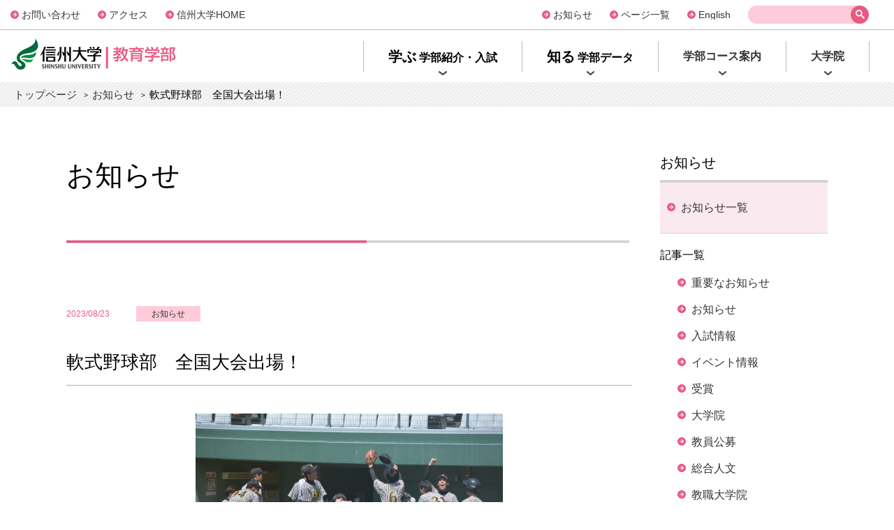

--- FILE ---
content_type: text/css
request_url: https://www.shinshu-u.ac.jp/faculty/education/common/css/base.css
body_size: 2227
content:
@charset "utf-8";
/* 
html5doctor.com Reset Stylesheet
v1.6.1
Last Updated: 2010-09-17
Author: Richard Clark - http://richclarkdesign.com 
Twitter: @rich_clark
*/
html, body, div, span, object, iframe,
h1, h2, h3, h4, h5, h6, p, blockquote, pre,
abbr, address, cite, code,
del, dfn, em, img, ins, kbd, q, samp,
small, strong, sub, sup, var,
b, i,
dl, dt, dd, ol, ul, li,
fieldset, form, label, legend,
table, caption, tbody, tfoot, thead, tr, th, td,
article, aside, canvas, details, figcaption, figure, 
footer, header, hgroup, menu, nav, section, summary,
time, mark, audio, video {
	margin:0;
	padding:0;
	border:0;
	outline:0;
	font-size:100%;
	vertical-align:baseline;
	background:transparent;
	font-family:"游ゴシック" , "Yu Gothic" ,"ヒラギノ角ゴ Pro W3" , "Hiragino Kaku Gothic Pro" , "Meiryo UI" , "メイリオ" , Meiryo , "ＭＳ Ｐゴシック" , "MS PGothic" , arial, helvetica, sans-serif;	
	font-size:15px;
	font-weight: 500;
}
body {
	line-height:1;
}
article,aside,details,figcaption,figure,
footer,header,hgroup,menu,nav,section { 
	display:block;
}
nav ul {
	list-style:none;
}
blockquote, q {
	quotes:none;
}
blockquote:before, blockquote:after,
q:before, q:after {
	content:'';
	content:none;
}
a {
	margin:0;
	padding:0;
	font-size:100%;
	vertical-align:baseline;
	background:transparent;
    transition: all 0.5s ease 0s;
    -webkit-transition: all 0.5s ease;
    -moz-transition: all 0.5s ease;
    -o-transition: all 0.5s ease;	
}
del {
	text-decoration: line-through;
}
table {
	border-collapse:collapse;
	border-spacing:0;
}
input, select {
	vertical-align:middle;
}
/*＿＿＿base＿＿＿＿＿＿＿＿＿＿＿＿＿＿＿＿＿＿＿＿＿＿＿＿＿＿＿*/

li,dt,dd,th,td,h1,h2,h3,h4,h5,h6,time,div{
	line-height: 1;
}
p{
	line-height: 1.8;
}
em{
	color: #F00;
    font-style: normal
}
a:link {
	color: #E95983;
	text-decoration: none;
}
a:visited {
	color: #E95983;
}
a:hover,
a:active {
	color: #E95983;
}
a:hover img,
input:hover {
	-ms-opacity: "alpha(opacity=80)";
	opacity: 0.80;
}
img {
	border: 0;
	vertical-align: bottom;
}
ul li {
	list-style: none;
}
ol li {
	list-style: none;
}
/*＿＿＿レイアウト＿＿＿＿＿＿＿＿＿＿＿＿＿＿＿＿＿＿＿＿＿＿＿＿＿＿＿*/
.clearfix {
	overflow: hidden;
}
.clearfix_mini{
	overflow: hidden;
}
.f-left{
	float: left;
}
.f-right{
	float: right;
}
.center {
	text-align: center;
}
.right {
	text-align: right;
}
.left{
	text-align: left;
}
.middle{
	vertical-align: middle;
}
.mb0 {margin-bottom: 0px!important;}
.mb5 {margin-bottom: 5px!important;}
.mb10 {margin-bottom: 10px!important;}
.mb15 {margin-bottom: 15px!important;}
.mb20 {margin-bottom: 20px!important;}
.mb25 {margin-bottom: 25px!important;}
.mb30 {margin-bottom: 30px!important;}
.mb35 {margin-bottom: 35px!important;}
.mb40 {margin-bottom: 40px!important;}
.mb45 {margin-bottom: 45px!important;}
.mb50 {margin-bottom: 50px!important;}
.mb60 {margin-bottom: 60px!important;}
.mb70 {margin-bottom: 70px!important;}
.mb80 {margin-bottom: 80px!important;}
.mb90 {margin-bottom: 90px!important;}
.mb100 {margin-bottom: 100px!important;}

.mt0 {margin-top: 0px!important;}
.mt5 {margin-top: 5px!important;}
.mt10 {margin-top: 10px!important;}
.mt15 {margin-top: 15px!important;}
.mt20 {margin-top: 20px!important;}
.mt25 {margin-top: 25px!important;}
.mt30 {margin-top: 30px!important;}
.mt35 {margin-top: 35px!important;}
.mt40 {margin-top: 40px!important;}
.mt45 {margin-top: 45px!important;}
.mt50 {margin-top: 50px!important;}
.mt60 {margin-top: 60px!important;}
.mt70 {margin-top: 70px!important;}
.mt80 {margin-top: 80px!important;}
.mt90 {margin-top: 90px!important;}
.mt100 {margin-top: 100px!important;}

.mr0 {margin-right: 0px!important;}
.mr10 {margin-right: 10px!important;}
.mr20 {margin-right: 20px!important;}
.mr30 {margin-right: 30px!important;}
.mr40 {margin-right: 40px!important;}

.ml0 {margin-left: 0px!important;}
.ml10 {margin-left: 10px!important;}
.ml20 {margin-left: 20px!important;}
.ml30 {margin-left: 30px!important;}
.ml40 {margin-left: 40px!important;}

.f12{font-size: 12px!important;}
.f14{font-size: 14px!important;}
.f16{font-size: 16px!important;}
.f18{font-size: 18px!important;}
.f20{font-size: 20px!important;}

.sp{
	display:none;
}
.ht{
	text-indent: 100%;
 	white-space: nowrap;
	overflow: hidden;
}
br.sp_br{
	display:none;
}
.sp_mini{
	display:none;
}
br.sp_mini_br{
	display:none;
}
.sp_s{
	display:none;
}
.underline{
	text-decoration: underline;
}
/*＿＿＿スマホのみ＿＿＿＿＿＿＿＿＿＿＿＿＿＿＿＿＿＿＿＿＿＿＿＿＿＿＿*/
@media screen and (max-width: 1126px){
.spmt0 {margin-top: 0px!important;}
.spmt5 {margin-top: 5px!important;}
.spmt10 {margin-top: 10px!important;}
.spmt15 {margin-top: 15px!important;}
.spmt20 {margin-top: 20px!important;}
.spmt25 {margin-top: 25px!important;}
.spmt30 {margin-top: 30px!important;}
.spmt35 {margin-top: 35px!important;}
.spmt40 {margin-top: 40px!important;}
.spmt50 {margin-top: 50px!important;}
.spmt60 {margin-top: 60px!important;}
.spmt70 {margin-top: 70px!important;}
.spmt80 {margin-top: 80px!important;}
.spmt90 {margin-top: 90px!important;}
.spmt100 {margin-top: 100px!important;}

.spmb0 {margin-bottom: 0px!important;}
.spmb5 {margin-bottom: 5px!important;}
.spmb10 {margin-bottom: 10px!important;}
.spmb15 {margin-bottom: 15px!important;}
.spmb20 {margin-bottom: 20px!important;}
.spmb25 {margin-bottom: 25px!important;}
.spmb30 {margin-bottom: 30px!important;}
.spmb35 {margin-bottom: 35px!important;}
.spmb40 {margin-bottom: 40px!important;}
.spmb45 {margin-bottom: 45px!important;}
.spmb50 {margin-bottom: 50px!important;}
.spmb60 {margin-bottom: 60px!important;}
.spmb70 {margin-bottom: 70px!important;}
.spmb80 {margin-bottom: 80px!important;}
.spmb90 {margin-bottom: 90px!important;}
.spmb100 {margin-bottom: 100px!important;}

.img100 > img,
.img90 > img,
.img80 > img,
.img70 > img,
.img60 > img,
.img50 > img{
	height: auto;
}
.img100 > img{width: 100%;}
.img90 > img{width: 90%;}
.img80 > img{width: 80%;}
.img70 > img{width: 70%;}
.img60 > img{width: 60%;}
.img50 > img{width: 50%;}

.img100,
.img90,
.img80,
.img70,
.img60,
.img50{
	text-align: center;
}

html, body, div, span, object, iframe,
h1, h2, h3, h4, h5, h6, p, blockquote, pre,
abbr, address, cite, code,
del, dfn, em, img, ins, kbd, q, samp,
small, strong, sub, sup, var,
b, i,
dl, dt, dd, ol, ul, li,
fieldset, form, label, legend,
table, caption, tbody, tfoot, thead, tr, th, td,
article, aside, canvas, details, figcaption, figure, 
footer, header, hgroup, menu, nav, section, summary,
time, mark, audio, video {
	font-size:14px;
}
/*＿＿＿レイアウト＿＿＿＿＿＿＿＿＿＿＿＿＿＿＿＿＿＿＿＿＿＿＿＿＿＿＿*/
.clearfix {
	overflow:visible;
}
.f-left{
	float: none;
}
.f-right{
	float: none;
}
.pc{
	display:none;
}
.sp{
	display:block;
}
br.pc_br{
	display:none;
}
br.sp_br{
	display:block;
}
.sp_center{
	text-align: center;
}
.sp_right{
	text-align: right;
}
.sp_left{
	text-align: left;
}
}
@media screen and (max-width: 767px){
.spmt_mini0 {margin-top: 0px!important;}
.spmt_mini5 {margin-top: 5px!important;}
.spmt_mini10 {margin-top: 10px!important;}
.spmt_mini15 {margin-top: 15px!important;}
.spmt_mini20 {margin-top: 20px!important;}
.spmt_mini25 {margin-top: 25px!important;}
.spmt_mini30 {margin-top: 30px!important;}
.spmt_mini35 {margin-top: 35px!important;}
.spmt_mini40 {margin-top: 40px!important;}
.spmt_mini50 {margin-top: 50px!important;}
.spmt_mini60 {margin-top: 60px!important;}
.spmt_mini70 {margin-top: 70px!important;}
.spmt_mini80 {margin-top: 80px!important;}
.spmt_mini90 {margin-top: 90px!important;}
.spmt_mini100 {margin-top: 100px!important;}

.spmb_mini0 {margin-bottom: 0px!important;}
.spmb_mini5 {margin-bottom: 5px!important;}
.spmb_mini10 {margin-bottom: 10px!important;}
.spmb_mini15 {margin-bottom: 15px!important;}
.spmb_mini20 {margin-bottom: 20px!important;}
.spmb_mini25 {margin-bottom: 25px!important;}
.spmb_mini30 {margin-bottom: 30px!important;}
.spmb_mini35 {margin-bottom: 35px!important;}
.spmb_mini40 {margin-bottom: 40px!important;}
.spmb_mini45 {margin-bottom: 45px!important;}
.spmb_mini50 {margin-bottom: 50px!important;}
.spmb_mini60 {margin-bottom: 60px!important;}
.spmb_mini70 {margin-bottom: 70px!important;}
.spmb_mini80 {margin-bottom: 80px!important;}
.spmb_mini90 {margin-bottom: 90px!important;}
.spmb_mini100 {margin-bottom: 100px!important;}
.clearfix_mini{
	overflow:visible;
}
.sp_mini{
	display:block;
}
br.sp_mini_br{
	display:block;
}
.sp_center_mini{
	text-align: center;
}
.sp_right_mini{
	text-align: right;
}
.sp_left_mini{
	text-align: left;
}
}
@media screen and (max-width: 599px){
.sp_s{
	display:block;	
}
}

--- FILE ---
content_type: text/css
request_url: https://www.shinshu-u.ac.jp/faculty/education/common/css/style.css
body_size: 17348
content:
@charset "utf-8";
/*--------------------------------------------------------------
			トップページ
--------------------------------------------------------------*/
.home .slider {
	padding: 0;
	margin: 0;
}
.home .slider li{
	position:relative;
	text-align:center;
}
.home .slider li img{
	width:100%;
	height:auto;	
}
.pc_slide{
	display:inline-block;
}
.sp_slide{
	display:none;
}
.home .bx-wrapper{
	position:relative;	
}
.home .bx-controls {
	position: absolute;
	bottom: 20px;
	z-index: 100;
	width: 100%;
}
.home .bx-controls-direction,.bx-pager {
	text-align: center;
	height: 25px;
}
.home .bx-controls-direction a,.bx-pager-item {
	display: inline-block;
}
.home .bx-pager-item a{
	display: block;
	height: 14px;
	width: 14px;
	text-indent: -9999px;
	background: #CBCBCB;
	border:1px solid #CBCBCB;
	margin:10px 6px 0 6px;
	border-radius:8px;
}
.home .bx-pager-item a.active {
	background: #E95983;
}
.home .bx-controls-direction a{
	text-decoration: none;
	color: #fff;
	padding:0 5px;
}
.home .area01{
	max-width:1365px;
	margin:0 auto;
	padding:60px 0 100px 0;
	background-image:url(../img/home/img01.jpg), url(../img/home/bg01.jpg);
	background-position:610px 55px, 0 0;
	background-repeat:no-repeat, no-repeat; 
}
.home .area01 .l_box{
	margin:30px 0 0 0;
	padding:80px 40px 30px 40px;
	width:450px;
	background:#fff;
	position:relative;
	float:none;
	display: block;
	color: #333;
}
.home .ttl01{
	background:#E95983;
	color:#fff;
	font-size:16px;
	display:inline-block;
	padding:20px 40px;
	text-align:center;
	position:absolute;
	top:-30px;
	left:10px;
}
.home .ttl01 span{
	font-weight:700;
	font-size:14px;
	display:block;
	margin:0 0 5px 0;
}
.home .area01 .l_box .txt{
	font-size:24px;
	line-height:1.4;
	margin:0 0 35px 0;
}
.home .area02,.c_list_area{
	max-width:1290px;
	padding:55px 0 45px 0;
	background:url(../img/base/bg01.png) 0 0;
	margin:0 auto;
}
.home .ttl02,.c_list_area .ttl02{
	font-size:24px;
	margin:0 0 40px 0;
}
.home .area03{
	background:#FAEAEF;
/*    padding:80px 0 70px 0;*/
    padding: 40px 0 40px 0;
}
.ttl03{
	font-weight:bold;
	font-size:28px;
	display:inline-block;
	margin:0 20px 0 0;
	vertical-align:middle;
}
.ttl_wrap{
	margin:0 0 40px 0;
}
.home .area03 .l_box{
	float:left;
	width:520px;
}
.home .area03 .r_box{
	float:right;
	width:520px;
}

.news_list li a{
	display:block;
/*	padding: 8px 0;*/
	border-top:1px solid #D6D6D6;
}
.news_list li:first-child a{
/*	padding:0 0 8px 0;*/
	border-top:none;	
}
/*
.news_list li:last-child a{
	padding:0;
}
*/
.news_list li a .date{
	color:#E95983;
	font-size:12px;
    width: 115px;
    float: left;
}
.news_list li a .txt{
	color:#333;
	font-size:14px;
/*	margin:2px 0 0 0;*/
}
.news_list li a:hover .txt{
	text-decoration:underline;
}
.important{
	padding: 15px;
	background: #fff;
	margin:0 0 10px 0;
}
.home .event_list li{
	background:#fff;
	margin:0 0 10px 0;
}
.home .event_list li a{
	display: block;
}
.home .event_list li .l_wrap{
	float:left;
	width:94px;
}
.home .event_img{
	position:relative;
	background-size: cover;
	position: relative;
	z-index: 0;
	overflow: hidden;	
	height:130px;
}
.home .event_img:before{
    content: '';
    position: absolute;
    top: -8px;
    bottom: -8px;
    left: -8px;
    right: -8px;
    background: inherit;
    filter: blur(8px);
    z-index: -1;
}
.home .event_img img{
    max-width: 64px;
    height: auto;
    position: absolute;
	left:0;
	right:0;
	top:0;
	bottom:0;
	margin:auto;
	-moz-transition: -moz-transform 0.2s linear;
    -webkit-transition: -webkit-transform 0.2s linear;
    -o-transition: -o-transform 0.2s linear;
    -ms-transition: -ms-transform 0.2s linear;
    transition: transform 0.2s linear;
	border:1px solid #fff;
}
.home a:hover .event_img img{
    -webkit-transform: scale(1.1);
    -moz-transform: scale(1.1);
    -o-transform: scale(1.1);
    -ms-transform: scale(1.1);
    transform: scale(1.1);
	opacity:1;
}
.home .event_list li .r_wrap{
	float:right;
	width:426px;
	padding: 0 0 20px 0;
}
.home .event_list li .e_date{
	background:#E95983;
	color:#fff;
	font-size:18px;
	display: inline-block;
	padding:0 10px;
	margin: 0 0 0 25px;
}
.home .event_list li .txt{
	color:#333;
	font-size:16px;
	padding:15px 25px 0 25px;
	display:block;
	line-height:1.4;
}
.home .event_list li a:hover .txt{
	color:#E95983;	
}
.home .event_list li .cat_wrap{
	margin:0 0 0 0;
	padding:20px 25px 0 25px;
	overflow:hidden;
}
.home .event_list li .cat_wrap .cat{
	float:left;
	font-size:12px;
	color:#E95983;
	line-height:1;
}
.home .event_list li .cat_wrap .date{
	float:right;
	font-size:12px;
	color:#808080;
	line-height:1;	
}
.home .important > p {
    float: left;
}
.home .important .news_list {
    margin: 0 0 0 175px;
}
.home .news_area > .news_list li:last-child a {
    border-bottom: 1px solid #D6D6D6;        
}
.home .news_area > .news_list li a .txt {
    margin: 0 0 0 115px;
}
.home .sns_area {
    background-color: #fff;
    border-radius: 5px;
    display: flex;
    justify-content: center;
    align-items: center;
    flex-direction: row;
    margin: 0 auto;
    max-width: 720px;
    height: 86px;
}
.home .sns_area .sns_txt {
    font-size: 20px;
    font-weight: bold;
    text-align: center;
    margin: 0 40px 0 0;
}
.home .sns_area .sns_list {
    width: 252px;
    display: flex;
    justify-content: space-between;
    align-items: center;
}
.home .twitter_area {
    margin: 0 auto;
    max-width: 720px;
}
.home .entrance {
	padding: 15px;
	background: #fff;
	margin:0 0 10px 0;
}
.home .entrance > p {
    float: left;
}
.home .entrance .heading {
    display: inline-block;
    text-align: center;
    border: solid 1px #E95983;
    color: #E95983;
    font-weight: bold;
    padding: 5px 32px;
    font-size: 13px;
    line-height: 1;
    -moz-transition: 0.5s;
    -o-transition: 0.5s;
    -ms-transition: 0.5s;
    transition: 0.5s;
}
.home .entrance .news_list {
    margin: 0 0 0 180px;
}
.home .important_box {
    margin: 0 auto;
    box-sizing: border-box;
    border-width: 5px;
    border-style: solid;
    border-color: #E95983;
    display: flex;
}
.home .important_box_title {
    font-size: 26px;
    font-weight: bold;
    white-space: nowrap;
    color: #ffffff;
    background-color: #E95983;
    display: flex;
    align-items: center;
    padding: 25px 30px 25px 25px;
}
.home .important_box_link {
    width: 100%;
    display: flex;
    align-items: center;
    padding: 0 40px;
    box-sizing: border-box;
}
.home .important_box_link ul {
    width: 100%;
}
@media screen and (max-width: 1126px){
/*--------------------------------------------------------------
			トップページ	
--------------------------------------------------------------*/
.home .bx-wrapper{
	padding:0 0 55px 0;
}
.home .bx-controls {
	position: absolute;
	width: 100%;
}
.home .bx-controls-direction,.bx-pager {
	text-align: center;
	height: 25px;
}
.home .bx-controls-direction a,.bx-pager-item {
	display: inline-block;
}
.home .area01{
	max-width:1365px;
	margin:0 auto;
	padding:260px 0 50px 0;
	background-image:url(../img/home/img01.jpg), url(../img/home/bg01.jpg);
	background-position:center 55px, 0 bottom;
	background-size:530px auto, cover;
	background-repeat:no-repeat, no-repeat; 
}
.home .area01 .l_box{
	margin:30px auto 0;
	padding:80px 40px 30px 40px;
	width:450px;
	background:#fff;
	position:relative;
}
.home .area02,.c_list_area{
	max-width:100%;
	padding:60px 0 60px 0;
	background:url(../img/base/bg01.png) 0 0;
	margin:0 auto;
}
.home .ttl02,.c_list_area .ttl02{
	font-size:24px;
	margin:0 0 20px 0;
	text-align:center;
}
.home .area03{
/*	padding:60px 0 30px 0;*/
    padding: 60px 0 70px 0;
}
.home .ttl03{
	font-size:28px;
	margin:0 20px 0 0;
}
.home .ttl_wrap{
	margin:0 0 30px 0;
}
.home .area03 .l_box{
	float:none;
	width:100%;
}
.home .area03 .r_box{
	float:none;
	width:100%;
}
.home .news_list li a{
/*	padding:20px 0 30px 0;*/
/*    padding: 25px 0;*/
    padding: 10px 0;
}
/*
.home .news_list li:first-child a{
	padding:0 0 20px 0;		
}
*/
.home .important .news_list li:first-child a {
    padding: 0 0 25px 0;
}
/*
.home .news_list li:last-child a{
	border-bottom:1px solid #D6D6D6;
}
*/
.home .event_list{
	font-size:0;
}
.home .event_list li{
	background:#fff;
	margin:0 3% 30px 0;
	position:relative;
	width:48.5%;
	display:inline-block;
}
.home .event_list li:nth-child(2n){
	margin:0 0 30px 0;
}
.home .event_list li .l_wrap{
	float:none;
	width:100%;
}
.home .event_img{
	position:relative;
	background-size:cover;
	background-position:center center;
	position: relative;
	z-index: 0;
	overflow: hidden;	
	height:140px;
}
.home .event_img:before{
    content: '';
    position: absolute;
    top: -8px;
    bottom: -8px;
    left: -8px;
    right: -8px;
    background: inherit;
    filter: blur(8px);
    z-index: -1;
}
.home .event_img img{
    max-width: 64px;
    height: auto;
    position: absolute;
	left:0;
	right:0;
	top:0;
	bottom:0;
	margin:auto;
	-moz-transition: -moz-transform 0.2s linear;
    -webkit-transition: -webkit-transform 0.2s linear;
    -o-transition: -o-transform 0.2s linear;
    -ms-transition: -ms-transform 0.2s linear;
    transition: transform 0.2s linear;
	border:1px solid #fff;
}
.home a:hover .event_img img{
    -webkit-transform: scale(1.1);
    -moz-transform: scale(1.1);
    -o-transform: scale(1.1);
    -ms-transform: scale(1.1);
    transform: scale(1.1);
	opacity:1;
}
.home .event_list li .r_wrap{
	float:none;
	width:100%;
}
.home .event_list li .e_date{
	font-size:18px;
	display: inline-block;
	padding:0 10px;
	margin: 0 0 0 20px;
}
.home .event_list li .txt{
	padding:15px 20px 0 20px;
}
.home .event_list li .cat_wrap{
	padding:20px;
}
.home .event_list li .cat_wrap .cat{
	float:none;
	font-size:16px;	
}
.home .event_list li .cat_wrap .date{
	float:none;
	font-size:14px;
	margin:10px 0 0 20px;	
}
.home .important .news_list li:last-child a {
    padding-bottom: 0;
}
.home .entrance .news_list li:first-child a {
    padding: 0 0 25px 0;
}
.home .entrance .news_list li:last-child a {
    padding-bottom: 0;
}
}
@media screen and (max-width: 599px){
.home .slider li{
	position:relative;	
}
.pc_slide{
	display:none;
}
.sp_slide{
	display:inline-block;
}
.home .area01{
	max-width:100%;
	margin:0 auto;
	padding:0 0 40px 0;
	background-image:none, url(../img/home/bg01.jpg);
	background-size:0 0, 100% auto;
	background-position:0 0,center bottom;
	background-repeat:no-repeat, no-repeat; 
}
.home .area01 .l_box{
	margin:30px auto 0;
	padding:130px 20px 20px 20px;
	width:100%;
	max-width:330px;
	box-sizing:border-box;
	background:#fff;
	background-image:url(../img/home/img01.jpg);
	background-size:auto 160px;
	background-position:center 0;
	background-repeat:no-repeat; 	
	position:relative;
}
.home .ttl01{
	font-size:16px;
	display:inline-block;
	padding:20px 40px;
	top:130px;
	left:0;
}
.home .ttl01 span{
	font-size:14px;
	margin:0 0 5px 0;
}
.home .area01 .l_box .txt{
	font-size:18px;
	margin:90px 0 15px 0;
}
.home .event_list li{
	margin:0 0 30px 0;
	width:100%;
}
.home .slider li.s01{
	background:url(../img/home/slide01.jpg) 62% center no-repeat;
	background-size:cover;
}
.home .slider li.s02{
	background:url(../img/home/slide02.jpg) 62% center no-repeat;
	background-size:cover;
}
.home .slider li.s03{
	background:url(../img/home/slide03.jpg) 62% center no-repeat;
	background-size:cover;
}
.home .slider li.s04{
	background:url(../img/home/slide04.jpg) 62% center no-repeat;
	background-size:cover;
}
.home .important > p {
    float: none;
}
.home .important .news_list {
    margin: 15px 0 0 0;
}
.home .important .news_list li:last-child a {
    padding-bottom: 25px;
    border-bottom: 1px solid #D6D6D6;
}
.home .news_list li a .date {
    float: none;
}
.home .news_area > .news_list li a .txt {
    margin: 0;
}
.home .sns_area {
    flex-direction: column;
    height: 146px;
}
.home .sns_area .sns_txt {
    margin: 0 0 25px 0;
}
.home .entrance > p {
    float: none;
}
.home .entrance .news_list {
    margin: 15px 0 0 0;
}
.home .entrance .news_list li:last-child a {
    padding-bottom: 25px;
    border-bottom: 1px solid #D6D6D6;
}
.home .important_box {
    flex-direction: column;
}
.home .important_box_title {
    justify-content: center;
    padding: 15px 0 20px 0;
    box-sizing: border-box;
}
.home .important_box_link {
    padding: 20px;
}
}
@media screen and (min-width: 1127px){
.home .news_list li a {
/*    padding: 25px 0;*/
/*    padding: 20px 0;*/
    padding: 5px 0;
}
.home .important .news_list li:first-child a {
    padding: 0 0 25px 0;        
}
.home .important .news_list li:last-child a {
    padding-bottom: 0;
 }
.home .news_area > .news_list li:last-child a {
    border-bottom: 1px solid #D6D6D6;
}
.home .entrance .news_list li:first-child a {
    padding: 0 0 25px 0;        
}
.home .entrance .news_list li:last-child a {
    padding-bottom: 0;
}
}
/*--------------------------------------------------------------
			２階層共通
--------------------------------------------------------------*/
.pan_list{
	background:url(../img/base/pan_bg.png) 0 0 repeat;
	background-size:auto 40px;
	padding:10px 0;
	margin:0 0 70px 0;
}
.pan_list ul{
	max-width:1285px;
	margin:0 auto;
}
.pan_list ul li{
	line-height:1;
	display:inline-block;
	margin:0 6px 0 0;
}
.pan_list ul li a{
	color:#333;
}
.pan_list ul li a:hover{
	text-decoration:underline;
}
.pan_list ul li span{
	font-size:10px;
	display:inline-block;
	vertical-align:middle;
	margin-right:6px;
}
.second_ttl{
	font-size:40px;
	line-height:1.4;
	padding:0 0 70px 0;
	background:url(../img/base/ttl_bg.png) 0 bottom no-repeat;
	margin:0 0 40px 0;
}
.second_ttl.bg02{
	background:url(../img/base/ttl_bg02.png) 0 bottom no-repeat;	
}
.second_ttl02{
	font-size:40px;
	line-height:1.4;
	padding:0 0 60px 0;
}
.second_ttl02 .small{
	font-size:16px;
	line-height:1;
	display:block;
	margin:0 0 10px 0;
}
.second_ttl02.small_ttl{
	padding:0 0 35px 0;
}
.second_ttl02b{
	width:430px;
	border-bottom:#EA5984 4px solid;
	margin-bottom:-4px;
}
.h2_ttl{
	font-size:28px;
	margin:100px 0 85px 0;
}
.h3_ttl{
	font-size:24px;
	background:#FAE9EF;
	line-height:1.4;
	padding:12px 0 10px 15px;
	border-left:#EA5984 5px solid;
	margin:70px 0 35px 0
}
.h3_ttl02{
	font-size:24px;
	line-height:1.4;
	margin:35px 0 25px 0;
}
.h4_ttl{	
	line-height:1.4;
	font-size:20px;	
	border-left:#EA5984 5px solid;
	border-bottom:#EA5984 2px solid;
	padding:8px 0 2px 15px;
	margin:60px 0 30px 0;
}
.h5_ttl{
	line-height:1.4;
	font-size:20px;
	padding:0 0 0 20px;
	margin:60px 0 25px 0;
	background:url(../img/base/ttl_icon01.svg) 0 8px no-repeat;
}
.h5_ttl02{
	line-height:1.4;
	font-size:20px;
	padding:0 0 0 20px;
	margin:60px 0 25px 0;
	background:url(../img/base/ttl_icon01b.svg) 0 8px no-repeat;
}
.h5_ttl03{
	line-height:1.4;
	font-size:20px;
	padding:0 0 0 20px;
	margin:60px 0 25px 0;
	background:url(../img/base/ttl_icon03.svg) 0 12px no-repeat;
}
.h5_ttl04{
	line-height:1.4;
	font-size:20px;
	margin:60px 0 25px 0;
}
.ttl_mt{
	margin-top:115px;
}
.l_box{
	float:left;
}
.r_box{
	float:right;
}
.l_box_mini{
	float:left;
}
.r_box_mini{
	float:right;
}
.w430{
	width:430px;
}
.w525{
	width:525px;
}
.w620{
	width:620px;
}
.lh150{
	line-height: 1.5;
}
.p_top{
	border-top:#EA5984 4px solid;
	padding-top:41px;
}
.pink_area{
	background-color:#FAE9EF;
	padding:60px 0;
}
.white_area{
	background-color:#fff;
	padding:60px 0;
}
.line_bottom{
	background-image:url(../img/base/bg02.png);
	background-position:center bottom;
	background-repeat:repeat-x;
}
.line_bottom02{
	background-image:url(../img/base/bg02.png);
	background-position:center bottom;
	background-repeat:repeat-x;
	padding-bottom:100px;
}
.pb20{
	padding-bottom:20px!important;
}
.img_list{
	overflow:hidden;
}
.img_list li{
	float:left;
	margin:0 40px 40px 0;
	max-width:336px;
}
.img_list li.large{
	max-width:100%;
	display:inline-block;
}
.img_list li:nth-child(3n){
	margin:0 0 40px 0;	
}
.img_list.row2 li{
	margin:0 40px 20px 0;
	max-width:383px;
}
.img_list.row2 li:nth-child(3n){
	margin:0 40px 20px 0;
}
.img_list.row2 li:nth-child(2n){
	margin:0 0 20px 0;
}
.img_list li .ttl{
	background-color:#fff;
	background-image:url(../img/base/arrow02.svg);
	background-position:20px 24px;
	background-repeat:no-repeat;
	border:1px solid #BFBBBC;
	padding:12px 15px 12px 40px;
	color:#333;
	font-size:20px;
}
.img_list li a .ttl span.link{
	background-image:url(../img/base/link_icon.svg);
	background-position:right 9px;
	background-repeat:no-repeat;
	color:#333;
	font-size:20px;	
	padding:0 30px 0 0;
	display:inline-block;
}
.img_list li a:hover .ttl .link{
	color: #E95983;	
}
.img_list li a:hover .ttl{
	color: #E95983;	
}

.img_list li a:hover figure{
	overflow:hidden;
}
.img_list li a:hover figure img{
    transition: all 0.5s ease 0s;
    -webkit-transition: all 0.5s ease;
    -moz-transition: all 0.5s ease;
    -o-transition: all 0.5s ease;	
}
.img_list li a:hover figure img{
	opacity: 1;
	-webkit-transform: scale(1.1);
	-moz-transform: scale(1.1);
	-o-transform: scale(1.1);
	-ms-transform: scale(1.1);
	transform: scale(1.1);
}

.course_list::after {
    content: "";
    display: block;
    clear: both;
}
.course_list > li {
	float: left;
	margin: 0 40px 40px 0;
	max-width: 336px;
    background-color: #fff;
	border: 1px solid #BFBBBC;
    box-sizing: border-box;
    overflow: hidden;
}
.course_list > li:nth-child(3n) {
	margin: 0 0 40px 0;	
}
.course_list > li .ttl {
	background-image: url(../img/base/arrow02.svg);
	background-position: 20px 24px;
	background-repeat: no-repeat;
	padding: 12px 15px 12px 40px;
	color: #333;
	font-size: 20px;
}
.course_list > li > a:hover figure {
    overflow: hidden;
}
.course_list > li > a:hover figure img {
    transition: all 0.5s ease 0s;
    -webkit-transition: all 0.5s ease;
    -moz-transition: all 0.5s ease;
    -o-transition: all 0.5s ease;	
	opacity: 1;
	-webkit-transform: scale(1.1);
	-moz-transform: scale(1.1);
	-o-transform: scale(1.1);
	-ms-transform: scale(1.1);
	transform: scale(1.1);
}
.course_list > li > a:hover .ttl {
    color: #E95983;
}
.course_list > li .btn_detail {
    text-align: right;
    padding-right: 30px;
    margin-bottom: 20px;
}
.course_list > li .webpage_list {
    padding: 0 20px;
    margin-bottom: 20px;
}
.course_list > li .webpage_list > li {
    padding: 10px 0;
}
.course_list > li .webpage_list > li > a {
    color: #333;
    background: url(../img/base/arrow06r.svg) 0 center no-repeat;
    padding: 0 0 0 12px;
}
.course_list > li .sns_list {
    display: flex;
    align-items: center;
    padding-left: 20px;
    margin-bottom: 20px;
}
.course_list > li .sns_list > li {
    margin-right: 20px;
}
.course_list > li .sns_list > li:last-child {
    margin-right: 0;
}

.course_infobox {
    margin-top: 30px;
}
.course_infobox > .webpage_list {
    margin-bottom: 20px;
}
.course_infobox > .webpage_list > li {
    padding: 10px 0;
}
.course_infobox > .webpage_list > li > a {
    display: block;
    padding: 15px 15px 15px 35px;
    background: #fff;
    font-size: 16px;
    color: #333;
    width: 250px;
    box-sizing: border-box;
    background: url(../img/base/arrow02.svg) 15px center no-repeat;
    border: 1px solid #BCBCBC;
    text-align: center;
}
.course_infobox > .sns_list {
    display: flex;
    align-items: center;
    padding-left: 20px;
    margin-bottom: 20px;
}
.course_infobox > .sns_list > li {
    margin-right: 20px;
}
.course_infobox > .sns_list > li:last-child {
    margin-right: 0;
}

.teacher_list::after {
    content: "";
    display: block;
    clear: both;
}
.teacher_list > li {
	float: left;
	margin: 0 15px 15px 0;
	width: 260px;
    background-color: #fff;
	border: 1px solid #BFBBBC;
    box-sizing: border-box;
    overflow: hidden;
    padding: 15px;
}
.teacher_list > li:nth-child(4n) {
	margin: 0 0 15px 0;	
}
.teacher_list .teacher_item .name {
    font-size: 16px;
    font-weight: bold;
    color: #333;
    background: url(../img/base/arrow02.svg) 0 1px no-repeat;
    padding: 0 0 0 20px;
    margin-bottom: 10px;
}
.teacher_list .teacher_item .txt {
    font-size: 14px;
}
.teacher_list .teacher_item .webpage_list {
    margin-bottom: 20px;
}
.teacher_list .teacher_item .webpage_list > li {
    padding: 10px 0;
}
.teacher_list .teacher_item .webpage_list > li > a {
    color: #333;
    background: url(../img/base/arrow06r.svg) 0 center no-repeat;
    padding: 0 0 0 12px;
}
.teacher_list .teacher_item .sns_list {
    display: flex;
    align-items: center;
}
.teacher_list .teacher_item .sns_list > li {
    margin-right: 20px;
}
.teacher_list .teacher_item .sns_list > li:last-child {
    margin-right: 0;
}
.teacher_list .pamphletlink {
    padding: 0;
}
.teacher_list .pamphletlink a {
    background-color: #EA5984;
    background-image: url(../img/base/arrow03.svg);
    background-position: 20px 35px;
    background-size: 10px auto;
    background-repeat: no-repeat;
    display: block;
    padding: 33px 0 0 40px;
    color: #fff;
    min-height: 83px;
    box-sizing: border-box;
}

.teacher_list02 {
    font-size: 0;
}
.teacher_list02 > li {
    width: 260px;
    margin: 0 10px 10px 0;
    border: 1px solid #BCBCBC;
    display: inline-block;
    vertical-align: top;
    padding: 15px;
    box-sizing: border-box;
}
.teacher_list02 > li:nth-child(3n) {
    margin: 0 0 10px 0;
}
.teacher_list02 > li .name {
    font-size: 16px;
    font-weight: bold;
    color: #333;
    background: url(../img/base/arrow02.svg) 0 1px no-repeat;
    padding: 0 0 0 20px;
    margin-bottom: 10px;
}
.teacher_list02 > li .txt {
    font-size: 14px;
}
.teacher_list02 > li .webpage_list {
    margin-bottom: 20px;
}
.teacher_list02 > li .webpage_list > li {
    padding: 10px 0;
}
.teacher_list02 > li .webpage_list > li > a {
    color: #333;
    background: url(../img/base/arrow06r.svg) 0 center no-repeat;
    padding: 0 0 0 12px;
}
.teacher_list02 > li .sns_list {
    display: flex;
    align-items: center;
}
.teacher_list02 > li .sns_list > li {
    margin-right: 20px;
}
.teacher_list02 > li .sns_list > li:last-child {
    margin-right: 0;
}


.banner{
	text-align: center;
	margin-bottom: 60px;
}
.course_box{
	border-top:1px solid #BCBCBC;
	padding:30px 0 0 0;
	margin:0 0 30px 0;
}
.course_box02{
	border-top:none;
	padding:0;	
}
.bt_none{
	border-top:none;
	padding:0;	
}
.course_box .ttl{
	margin:0 0 25px 0;	
}
.course_box .ttl a{
	display:block;
	font-size:20px;
	color:#333;
	background:url(../img/base/arrow02.svg) 0 center no-repeat;
	padding:0 0 0 20px;
}
.course_box .ttl a:hover{
	color:#EA5984;
}
.course_box ul.list{
	overflow:hidden;
	font-size:0;
}
.course_box ul.list li{
	width:260px;
	margin:0 10px 10px 0;
	border:1px solid #BCBCBC;
	display:inline-block;
	vertical-align:top;
}
.course_box ul.list li:nth-child(3n){
	margin:0 0 10px 0;
}
.course_box02 ul.list li:nth-child(3n){
	margin:0 10px 10px 0;
}
.course_box02 ul.list li:nth-child(4n){
	margin:0 0 10px 0;
}
.course_box ul.list li a{
	display:block;
	padding:15px;
	background:#fff;
}
.course_box ul.list li.link a{
	background-color:#EA5984;
	background-image:url(../img/base/arrow03.svg);
	background-position:20px 35px;
	background-size:10px auto;
	background-repeat:no-repeat;
	display:block;
	padding:33px 0 0 40px;
	color:#fff;
	min-height: 83px;
	box-sizing: border-box;
}
.course_box ul.list li.link a:hover{
	opacity:0.8;
}
.course_box ul.list li a .name{
	display:block;
	font-size:16px;
	color:#333;
	background:url(../img/base/arrow02.svg) 0 1px no-repeat;
	padding:0 0 0 20px;	
}
.course_box ul.list li a .name.f18{
	background:url(../img/base/arrow02.svg) 0 8px no-repeat;
}
.course_box ul.list li a span.link{
	display:inline-block;
	font-size:16px;
	background:url(../img/base/link_icon.svg) right 4px no-repeat;
	padding:0 30px 0 0;	
}
.course_box ul.list li a .name.f18 span.link{
	font-size:18px;
	background:url(../img/base/link_icon.svg) right 6px no-repeat;
}
.course_box ul.list li a:hover .name{
	color: #E95983;	
}
.course_box ul.list li a .txt{
	font-size:14px;
	color:#333;
	display:block;
	margin:10px 0 0 0;
}
.course_box ul.list li a:hover .txt{
	color:#E95983;		
}
.gray_box{
	background:#F0F0F0;
	padding:30px 50px;
}
.p_link_list{
	font-size:0;
}
.p_link_list li{
	display:inline-block;
	margin:0 40px 15px 0;
}
.p_link_list li:last-child,.p_link_list li.last{
	margin-right:0;
}
.p_link_list li a{
	display:block;
	color:#333;
	background:url(../img/base/arrow04.svg) 0 4px no-repeat;	
	padding:0 0 0 20px;
	font-size:16px;
	line-height:1.4;
}
.p_link_list li a:hover{
	color:#EA5984;
}
.link01{
	background:url(../img/base/arrow02.svg) 0 center no-repeat;
	padding:0 0 0 20px;
	color:#333!important;
	text-decoration:underline!important;
}
.link01:hover{
	text-decoration:none!Important;	
}
.link02{
	font-size:16px;
	line-height:1.4;
	display:inline-block;
	background:url(../img/base/link_icon02.svg) right 2px no-repeat;
	padding-right:25px;
	display:inline-block;
}
.name_box{
	position:relative;
}
.name_box img{
	max-width:100%;
	height:auto;
}
.name_box .name_wrap{
	position:absolute;
	background:#fff;
	left:0;
	top:100px;
	width:280px;
	padding:30px 30px;
}
.name_box .name_wrap .faculty{
	font-size:20px;
}
.name_box .name_wrap .hurigana{
	line-height:1;
	margin:10px 0 0 0;
}
.name_box .name_wrap .name{
	font-size:28px;
	line-height:1.4;	
}
.n_list{
	list-style-type:decimal!important;
}
.n_list li {
	list-style-position:inside;
	list-style-type: decimal;
	line-height:1.4;
	text-indent:-1.1em;
	padding-left:1.1em;
	margin:0 0 15px 0;
}
.table01{
	width:100%;
	border-top:#DDDDDD 2px solid;
	border-left:#DDDDDD 2px solid;	
	box-sizing:border-box;
}
.bdt_table{
	border-top:#DDDDDD 1px solid;
	border-left:#DDDDDD 1px solid;	
}
.table01 th{
	background:#FAE9EF;
	line-height:1.7;
	padding:12px 20px;
	width:110px;
	border-bottom:#DDDDDD 2px solid;
	border-right:#DDDDDD 2px solid;
	text-align:left;
}
.bdt_table th{
	border-right:#DDDDDD 1px solid;
	border-bottom:#DDDDDD 1px solid;	
}
.table01 td{
	line-height:1.7;
	padding:12px 20px;	
	border-bottom:#DDDDDD 2px solid;
	border-right:#DDDDDD 2px solid;	
}
.bdt_table td{
	border-right:#DDDDDD 1px solid;
	border-bottom:#DDDDDD 1px solid;	
}
.vtm{
	vertical-align:middle;
}
.table01 .w100{
	width:100px;
}
.table01 .w180{
	width:180px;
}
.table01 .w200{
	width:200px;
}
.table01 .w280{
	width:280px;
}
.table01 .w525{
	width:525px;
}
.table01 .auto{
	width:auto;
}
.fix_table{
	table-layout:fixed;
}
.link_ttl{
	background:url(../img/base/arrow02.svg) 0 4px no-repeat;
	display:block;
	padding:0 0 10px 20px;
	border-bottom:2px solid #DDDDDD;
	line-height:1.4;
	color:#333!Important;
	margin:50px 0 30px 0;
}
.link_ttl:hover{
	color:#E95983!Important;
}
.sp_lr{
	overflow:hidden;
}
.sp_lr .l_box{
	float:left;
}
.sp_lr .r_box{
	float:right;
}
.sp_half{
	width:49%;
}
.pdf_list li a{
	display:block;
	background-image:url(../img/base/arrow02.svg);
	background-position:0 15px;
	background-repeat:no-repeat;
	padding:0 0 0 20px;
	border-bottom:2px solid #DDDDDD;
}
.pdf_list li span{
	display:inline-block;
	background-image:url(../img/base/pdf_icon.svg);
	background-position:right 12px;
	background-repeat:no-repeat, no-repeat;
	padding:12px 40px 10px 0;
	color:#333;
	font-size:16px;
	line-height:1.4;
}
.pdf_list li a:hover span{
	color:#E95983;	
}
.outside_list li a{
	display:block;
	background-image:url(../img/base/arrow02.svg);
	background-position:0 15px;
	background-repeat:no-repeat;
	padding:0 0 0 20px;
	border-bottom:2px solid #DDDDDD;
}
.outside_list li span{
	display:inline-block;
	background-image:url(../img/base/link_icon.svg);
	background-position:right 12px;
	background-repeat:no-repeat, no-repeat;
	padding:12px 40px 10px 0;
	color:#333;
	font-size:16px;
	line-height:1.4;
}
.outside_list li a:hover span{
	color:#E95983;	
}
.link_list02 li a{
	display:block;
	background-image:url(../img/base/arrow02.svg);
	background-position:0 15px;
	background-repeat:no-repeat;
	padding:0 0 0 20px;
	border-bottom:2px solid #DDDDDD;
}
.link_list02 li span{
	display:inline-block;
	padding:12px 40px 10px 0;
	color:#333;
	font-size:16px;
	line-height:1.4;
}
.link_list02 li a:hover span{
	color:#E95983;	
}
.top_txt01{
	font-size:22px;
	margin:0 0 35px 0;
}
.list02 li{
	line-height:1.7;
	padding-left:1em;
	text-indent:-1em;
}
.list02b li{
	line-height:2;
	padding-left:1.3em;
	text-indent:-1.3em;
}
.address_box{
	width:260px;
	padding:25px 30px;
	border:1px solid #BCBCBC;
}
.tel{
	color:#333!important;
	background:url(../img/base/tel.svg) 0 5px no-repeat;
	display:inline-block;
	padding:0 0 0 25px;
}
.box_link_list{
	margin:40px 0 0 0;
	font-size:0;
}
.box_link_list li{
	display:inline-block;
	width:240px;
	border:1px solid #bcbcbc;
	margin:0 40px 40px 0;
	vertical-align: top;
}
.box_link_list li:nth-child(3n){
	margin:0 0 40px 0;
}
.box_link_list li a{
	display:block;
	background:url(../img/base/arrow02.svg) 20px 22px no-repeat;
	padding:20px 20px 20px 40px;
	font-size:18px;
	color:#333;
	line-height: 1.2;
	height: 100%;
    box-sizing: border-box;
}
.box_link_list li a:hover{
	color:#E05E84;
}
.w_auto{
	width:auto;
	display:inline-block;
}
.three_img{
	display: flex;
	justify-content: space-around;
	margin-bottom: 20px;
}
.three_img figcaption{
	text-align: center;
	padding: 10px 0;
}
.text-right{
	text-align: right;
}
.table01 .w50{
	width: 50%;

}

.sitemap_list {
    padding-bottom: 100px;
}
.sitemap_list li {
    padding: 0 0 0 20px;
    margin: 5px 0;
}
.sitemap_list li a {
    background: url(../img/base/arrow02.svg) 0 4px no-repeat;
    padding: 0 0 0 17px;
    color: #333;
    font-size: 16px;
    line-height: 1.4;
}
.sitemap_list li a:hover {
    color: #E95983;
}

@media screen and (max-width: 1285px){
.pan_list{
	padding:10px 20px;
}
}
@media screen and (max-width: 1126px){

/*--------------------------------------------------------------
			２階層共通
--------------------------------------------------------------*/
img{
	max-width:100%;
	height:auto;
}
.second_ttl{
	font-size:32px;
	line-height:1.4;	
	padding:0 0 50px 0;
	background:url(../img/base/ttl_bg.png) 0 bottom no-repeat;
	margin:0 0 40px 0;
}
.second_ttl02{
	font-size:32px;
	line-height:1.4;
	padding:0 0 45px 0;
}
.h2_ttl{
	font-size:24px;
	line-height:1.4;
	margin:80px 0 80px 0;
}
.h4_ttl{	
	margin:60px 0 25px 0;
}
.h5_ttl{
	font-size:18px;
	padding:0 0 0 18px;
	margin:50px 0 25px 0;
	background:url(../img/base/ttl_icon01.svg) 0 6px no-repeat;
}
.h5_ttl02{
	font-size:18px;
	padding:0 0 0 18px;
	margin:50px 0 25px 0;
	background:url(../img/base/ttl_icon01b.svg) 0 6px no-repeat;
}
.h5_ttl03{
	font-size:18px;
	padding:0 0 0 18px;
	margin:50px 0 25px 0;
	background:url(../img/base/ttl_icon03.svg) 0 10px no-repeat;
}
.h5_ttl03{
	font-size:18px;
	margin:50px 0 25px 0;
}
.ttl_mt{
	margin-top:0;
}
.l_box{
	float:none;
}
.r_box{
	float:none;
}
.w430{
	width:100%;
}
.w525{
	width:100%;
}
.w620{
	width:100%;
}
.w40mini{
	width:38%;
}
.w50mini{
	width:48%;
}
.w60mini{
	width:58%;
}
.sp_full{
	display:block;
	margin:0 -20px;	
}
.img_list li{
	float:left;
	margin:0 2% 20px 0;
	width:32%;
	max-width:100%;	
}
.img_list li.large{
	width:49%;
	max-width:100%;
	display:inline-block;
}
.img_list li:nth-child(3n){
	margin:0 0 20px 0;
}
.img_list.row2 li{
	margin:0 4% 20px 0;
	width:48%;
	max-width:100%;	
}
.img_list.row2 li:nth-child(2n){
	margin:0 0 20px 0;
}
.img_list li img{
	width:100%;
	height:auto;
}
.img_list li a .ttl span.link{
	font-size: 18px;
}
    
.course_list > li {
	float: left;
	margin: 0 2% 20px 0;
	width: 32%;
	max-width: 100%;	        
}
.course_list > li:nth-child(3n) {
    margin: 0 0 20px 0;
}
.course_list > li > a figure img {
    width: 100%;
    height: auto;
}
    
.p_top{
	border-top:#EA5984 4px solid;
	padding-top:41px;
}
.pink_area{
	background-color:#FAE9EF;
	padding:60px 0;
}
.line_bottom{
	background-image:none;
}
.line_bottom02{
	background-image:none;
	padding-bottom:0;
}
.sppb40{
	padding-bottom:40px!important;
}
.course_box{
	padding:30px 0 0 0;
	margin:0 0 30px 0;
}
.course_box .ttl{
	margin:0 0 25px 0;	
}
.course_box .ttl a{
	display:block;
	font-size:20px;
	color:#333;
	background:url(../img/base/arrow02.svg) 0 center no-repeat;
	padding:0 0 0 20px;
}
.course_box ul.list li{
	width:49%;
	margin:0 2% 10px 0;
	box-sizing:border-box;
}
.course_box ul.list li:nth-child(3n){
	margin:0 2% 10px 0;
}
.course_box ul.list li:nth-child(2n){
	margin:0 0 10px 0;
}
.course_box ul.list li a{
	display:block;
	padding:15px;
}
.course_box ul.list li.link a{
	padding:33px 0 33px 40px;
}
.course_box ul.list li a .name{
	display:block;
	font-size:16px;
	color:#333;
	background:url(../img/base/arrow02.svg) 0 center no-repeat;
	padding:0 0 0 20px;	
}
.course_box ul.list li a .txt{
	font-size:14px;
	color:#333;
	display:block;
	margin:10px 0 0 0;
}
    
.teacher_list > li {
	width:49%;
	margin:0 2% 10px 0;            
}
.teacher_list > li:nth-child(3n) {
	margin:0 2% 10px 0;
}
.teacher_list > li:nth-child(2n) {
	margin:0 0 10px 0;
}
.teacher_list .teacher_item .sns_list {
    flex-wrap: wrap;
}
.teacher_list .teacher_item .sns_list > li {
    margin: 0 15px 15px 0;
}

.teacher_list02 > li {
    width: 49%;
    margin: 0 2% 10px 0;
}
.teacher_list02 > li:nth-child(3n) {
    margin: 0 2% 10px 0;    
}
.teacher_list02 > li:nth-child(2n) {
    margin: 0 0 10px 0;
}
.teacher_list02 > li .sns_list {
    flex-wrap: wrap;
}
.teacher_list02 > li .sns_list > li {
    margin: 0 15px 15px 0;
}
    
.gray_box{
	padding:30px 30px;
}
.n_list{
	list-style-type:decimal!important;
}
.n_list li {
	list-style-position:inside;
	line-height:1.4;
	text-indent:-1.1em;
	padding-left:1.1em;
	margin:0 0 15px 0;
}
.table01{
	width:100%;
	box-sizing:border-box;
}
.table01 th{
	background:#FAE9EF;
	line-height:1.7;
	padding:12px 20px;
	width:110px;
	text-align:left;
}
.table01 td{
	line-height:1.7;
	font-size:15px!important;
	padding:12px 20px;	
}
.link_ttl{
	background:url(../img/base/arrow02.svg) 0 4px no-repeat;
	display:block;
	padding:0 0 10px 20px;
	border-bottom:2px solid #DDDDDD;
	line-height:1.4;
	color:#333!Important;
	margin:50px 0 30px 0;
}
.link_ttl:hover{
	color:#E95983!Important;
}
.course_box02{
	padding-top:0;
}
.box_link_list li{
	width:32%;
	box-sizing:border-box;
	margin:0 2% 40px 0;
}
.box_link_list li:nth-child(3n){
	margin:0 0 40px 0;
}
.box_link_list li a{
	display:block;
	background:url(../img/base/arrow02.svg) 13px 19px no-repeat;
	padding:18px 15px 18px 30px;
	font-size:16px;
}
.name_box .name_wrap{
	position:absolute;
	background:#fff;
	left:0;
	top:18.76%;
	width:42.18%;
	padding:30px 20px;
	box-sizing:border-box;
}
}
@media screen and (max-width: 767px){
.pan_list{
	display:none;
}
.l_box_mini{
	float:none;
}
.r_box_mini{
	float:none;
}
.w40mini{
	width:100%;
}
.w50mini{
	width:100%;
}
.w60mini{
	width:100%;
}
.sp_full_mini{
	display:block;
	margin:0 -20px;	
}
.img_list li{
	float:left;
	margin:0 2% 20px 0;
	width:49%;
}
.img_list li:nth-child(3n){
	margin:0 2% 20px 0;
}
.img_list li:nth-child(2n){
	margin:0 0 20px 0;	
}
.img_list.row2 li{
	margin:0 0 20px 0;
	width:100%;
	max-width:100%;	
}
.img_list.row2 li:nth-child(2n){
	margin:0 0 20px 0;
}
    
.course_list > li {
    float: left;
    margin: 0 2% 20px 0;
    width: 49%;
}
.course_list > li:nth-child(3n) {
    margin: 0 2% 20px 0;
}
.course_list > li:nth-child(2n) {
    margin: 0 0 20px 0;
}
    
.sp_mini_block{
	display:block;
}
.second_ttl02b{
	width:100%;
	margin-bottom:40px;
}
.table01 .w100{
	width:auto;
}
.table01 .w180{
	width:auto;
}
.table01 .w200{
	width:auto;
}
.table01 .w280{
	width:auto;
}
.box_link_list li{
	width:100%;
	margin:0 0 20px 0;
}
.box_link_list li:nth-child(3n){
	margin:0 0 30px 0;
}
.name_box .name_wrap{
	left:0;
	top:18.76%;
	width:42.18%;
	padding:4% 8% 4% 4%;
	box-sizing:border-box;
}
.name_box .name_wrap .faculty{
	font-size:2.5vw;
}
.name_box .name_wrap .hurigana{
	line-height:1;
	margin:10px 0 0 0;
	font-size:2vw;	
}
.name_box .name_wrap .name{
	font-size:4.6vw;
}
    
.sitemap_list li {
    margin: 10px 0;        
}
}
@media screen and (max-width: 599px){
.img_list li{
	float:none;
	margin:0 0 20px 0;
	width:100%;
}
.img_list li:nth-child(3n){
	margin:0 0 20px 0;
}	
.img_list li.large{
	float:none;
	margin:0 0 20px 0;
	width:100%;
}
    
.course_list > li {
    float: none;
    margin: 0 0 20px 0;
    width: 100%;
}
.course_list > li:nth-child(3n) {
    margin: 0 0 20px 0;
}
    
.course_box ul.list li{
	width:49%;
	margin:0 2% 10px 0;
	float:none;
}
.course_box ul.list li:nth-child(3n){
	margin:0 2% 10px 0;
}
.course_box ul.list li:nth-child(2n){
	margin:0 0 10px 0;
}
.p_link_list li{
	display:block;
	margin:0 0 15px 0;
}
.over_table{
	overflow:auto;	
}
.over_table::-webkit-scrollbar{
	width: 5px;
	background:#DFDFDF;
	height:10px;
}
.over_table::-webkit-scrollbar-thumb{
	background:#EA5984;
}
.over_table table{
	width:810px;
}
.over_table table td{
	-webkit-text-size-adjust: 100%!important; 
}
.three_img{
	display: flex;
	justify-content: center;
	flex-direction: column;
}
.three_img li{
	text-align: center;
}
}
/*--------------------------------------------------------------
			教育の特色
--------------------------------------------------------------*/
.point_box{
	margin:0 0 20px 0;
}
.point_box .inner{
	max-width:1366px;
	margin:0 auto;
	height:492px;
}
.point_box.bg01 .inner{
	background-image:url(../img/about/characteristic/bg_l.png),url(../img/about/characteristic/bg01.jpg);
	background-position:0 center, right center;
	background-repeat:no-repeat, no-repeat;
	background-size:auto 100%;
}
.point_box.bg02 .inner{
	background-image:url(../img/about/characteristic/bg_r.png),url(../img/about/characteristic/bg02.jpg);
	background-position:right center, 0 center;
	background-repeat:no-repeat, no-repeat;
	background-size:auto 100%;	
}
.point_box.bg03 .inner{
	background-image:url(../img/about/characteristic/bg_l.png),url(../img/about/characteristic/bg03.jpg);
	background-position:0 center, right center;
	background-repeat:no-repeat, no-repeat;
	background-size:auto 100%;	
}
/*↓↓画像：2024年版↓↓*/
.point_box.bg01_2024 .inner{
	background-image:url(../img/about/characteristic/bg_l.png),url(../img/about/characteristic/bg01_2024.jpg);
	background-position:0 center, right center;
	background-repeat:no-repeat, no-repeat;
	background-size:auto 100%;
}
.point_box.bg02_2024 .inner{
	background-image:url(../img/about/characteristic/bg_r.png),url(../img/about/characteristic/bg02_2024.jpg);
	background-position:right center, 0 center;
	background-repeat:no-repeat, no-repeat;
	background-size:auto 100%;	
}
.point_box.bg03_2024 .inner{
	background-image:url(../img/about/characteristic/bg_l.png),url(../img/about/characteristic/bg03_2024.jpg);
	background-position:0 center, right center;
	background-repeat:no-repeat, no-repeat;
	background-size:auto 100%;	
}
/*↑↑画像：2024年版↑↑*/

.point_box .inner_in{
	max-width:1085px;
	margin:0 auto;
	position:relative;
}
.point_box .inner .box{
	background:#fff;
	width:340px;
	padding:45px 40px;
	position:absolute;
	top:-60px;
}
.point_box.box_r .box{
	right:0;
}
.point_box .inner .ttl{
	text-align:center;
	display:block;
	margin:0 0 25px 0;
}
.point_box .inner .ttl span{
	text-align:center;
	font-size:28px;
	line-height:1.4;
	display:block;
}
.sl_box{
	background:url(../img/base/bg01.png);
	padding:55px;
}
.sl_box .h2_ttl02{
	font-size:28px;
	border-left:#EA5984 5px solid;
	padding:10px 0 10px 20px;
	line-height:1.4;
	margin:0 0 40px 0;	
}
.sl_box .flow_box{
	padding:0 0 0 230px;
	background:url(../img/about/characteristic/flow.png) 0 0 no-repeat;
	height:925px;
}
.sl_box .flow_box ul{
	overflow:hidden;
	width:780px;
}
.sl_box .flow_box ul li{
	background-image:url(../img/about/characteristic/line.png);
	background-position:center top;
	background-repeat:no-repeat;
	background-color:#FCDDE3;
	padding:30px 25px 50px 25px;
	width:305px;
	margin:0 35px 35px 0;
	float:left;
	box-shadow: 5px 5px 4px 2px rgba(0,0,0,0.1);
}
.sl_box .flow_box ul li .ttl{
	font-size:22px;
	line-height:1.4;
	margin:0 0 20px 0;
}
.sl_box .flow_box ul li.f01{
	padding-bottom:23px;	
}
.sl_box .flow_box ul li.f02{
	background-color:#fff;		
}
.sl_box .flow_box ul li.f03{
	padding-top:198px;
	padding-bottom:265px;	
}
.sl_box .flow_box ul li.f04{
	padding-top:190px;	
	padding-bottom:200px;
	background-color:#fff;
	background-image:none;
	border:2px solid #EA5984;
	border-radius:50px;
	width:301px;	
}
.sl_box .flow_box ul li.f05{	
	padding-bottom:33px;	
}
.sl_box .w_box{
	background:#fff;
	padding:35px;
}
.sl_box .w_box .box_ttl{
	font-size:30px;
	margin:0 0 40px 0;
}
.sl_box .w_box ul{
	font-size:0;
}	
.sl_box .w_box ul li{
	display:inline-block;
	margin:0 50px 0 0;
	width:260px;
	vertical-align:top;
	padding:15px 18px;
	border: solid 1px #BCBCBC;
	border-radius: 10px;
	box-sizing: border-box;
}
.sl_box .w_box ul li:nth-child(3n){
	margin:0;
}
.sl_box .w_box ul li .ttl{
	font-size:20px;
	padding:0 0 0 20px;
	background:url(../img/base/ttl_icon01.svg) 0 5px no-repeat;
	margin:0 0 20px 0;
}
.sl_box .w_box ul li.last{
	margin:80px 0 0 0;
	width: 100%;
}
.sl_box .w_box ul li.last .ttl{
	margin:0;
}
.h2_ttl .side_btn{
	display:inline-block;
	vertical-align:middle;
	margin:0 0 0 50px;
}
.sp_map{
	display:none;
}
@media screen and (max-width: 1126px){
/*--------------------------------------------------------------
			教育の特色
--------------------------------------------------------------*/
.point_box .inner{
	padding:0 20px;
}
.sl_box{
	background:url(../img/base/bg01.png);
	padding:55px 20px 30px 20px;
	width:100%;
	margin:0 -20px;
}
.sl_box .h2_ttl02{
	font-size:24px;
	padding:5px 0 5x 20px;
	margin:0 0 30px 0;	
}
.sl_box .flow_box{
	padding:0 0 0 65px;
	background:url(../img/about/characteristic/sp_flow.png) 0 0 no-repeat;
	background-size:57px auto;
	height:1043px;
	max-width:475px;
	margin:0 auto;
}
.sl_box .flow_box ul{
	width:500px;
}
.sl_box .flow_box ul li{
	background-image:none;
	background-position:center top;
	background-repeat:no-repeat;
	border-top:5px solid #EA5984;
	padding:25px 10px 35px 10px;
	width:225px;
	box-sizing:border-box;
	margin:0 15px 15px 10px;
	float:left;
	box-shadow: 5px 5px 4px 2px rgba(0,0,0,0.1);
}
.sl_box .flow_box ul li .ttl{
	font-size:22px;
	margin:0 0 25px 0;
}
.sl_box .flow_box ul li .txt{
	font-size:16px;
}
.sl_box .flow_box ul li.f02{
	margin:0 0 15px 0;	
	padding-bottom:65px;
}
.sl_box .flow_box ul li.f03{
	padding-top:185px;
	padding-bottom:210px;
}
.sl_box .flow_box ul li.f04{
	margin:0 0 15px 0;
	padding:25px 5px 35px 10px;	
	padding-top:186px;	
	padding-bottom:176px;		
	width:226px;	
}
.sl_box .flow_box ul li.f05{	
	padding-bottom:100px;	
	margin:0 0 15px 0;
}
.sl_box .w_box{
	padding:35px 20px;
}
.sl_box .w_box .box_ttl{
	font-size:26px;
	margin:0 0 35px 0;
}
.sl_box .w_box ul{
	font-size:0;
}	
.sl_box .w_box ul li{
	display:block;
	margin:0 0 25px 0;
	width:100%;
}
.sl_box .w_box ul li:nth-child(3n){
	margin:0 0 25px 0;
}
.sl_box .w_box ul li .ttl{
	font-size:20px;
	padding:0 0 0 20px;
	background:url(../img/base/ttl_icon.svg) 0 5px no-repeat;
	margin:0 0 20px 0;
}
.sl_box .w_box ul li .txt{
	font-size:16px;
}
.sl_box .w_box ul li.last{
	margin:0;
}
.sl_box .w_box ul li.last .ttl{
	margin:0;
}
.h2_ttl .side_btn{
	display:none;
}	
}
@media screen and (max-width: 767px){
.point_box .inner{
	padding:0 20px;
}
.h2_ttl .side_btn{
	display:inline-block;
	vertical-align:middle;
	margin:0 0 0 50px;
}	
.point_box{
	background-color:#EA5984;
	margin:0 0 20px 0;
}
.point_box .inner{
	max-width:100%;
	height:auto;
	padding:0 20px;
	box-sizing:border-box;	
}
.point_box.bg01 .inner{
	background-image:none,url(../img/about/characteristic/bg01.jpg);
	background-position:0 center, right 0;
	background-repeat:no-repeat, no-repeat;
	background-size:0 0, 100% auto;
}
.point_box.bg02 .inner{
	background-image:none,url(../img/about/characteristic/bg02.jpg);
	background-position:0 center, right 0;
	background-repeat:no-repeat, no-repeat;
	background-size:0 0, 100% auto;	
}
.point_box.bg03 .inner{
	background-image:none,url(../img/about/characteristic/bg03.jpg);
	background-position:0 center, right 0;
	background-repeat:no-repeat, no-repeat;
	background-size:0 0, 100% auto;
}
.point_box .inner_in{
	max-width:100%;
	margin:0 auto;
	position:relative;
	padding:160px 0 30px 0;
}
.point_box .inner .box{
	background:#fff;
	width:100%;
	max-width:300px;
	padding:30px 20px 45px 20px;
	position:static;
	box-sizing:border-box;
	margin:0 auto;
}
.point_box.box_r .box{
	right:0;
}
.point_box .inner .ttl{
	text-align:center;
	display:block;
	margin:0 0 15px 0;
}
.point_box .inner .ttl img{
	width:50px;
	height:auto;
}
.point_box .inner .ttl span{
	font-size:20px;
}
}
@media screen and (max-width: 599px){
.sl_box{
	background:url(../img/base/bg01.png);
	padding:55px 10px;
	width:100%;
	width: calc( 100% + 20px ) ;
	margin:0 -20px;
}
.sl_box .h2_ttl02{
	font-size:24px;
	padding:5px 0 5x 20px;
	margin:0 0 30px 0;	
}
.sl_box .flow_box{
	padding:0 0 0 50px;
	background:url(../img/about/characteristic/sp_flow.png) 0 0 no-repeat;
	background-size:40px auto;
	height:732px;
	max-width:265px;
}
.sl_box .flow_box ul{
	width:280px;
}
.sl_box .flow_box ul li{
	background-image:none;
	background-position:center top;
	background-repeat:no-repeat;
	border-top:5px solid #EA5984;
	padding:20px 10px 30px 10px;
	width:120px;
	box-sizing:border-box;
	margin:0 10px 15px 0;
	float:left;
	box-shadow: 5px 5px 4px 2px rgba(0,0,0,0.1);
}
.sl_box .flow_box ul li .ttl{
	font-size:18px;
	margin:0 0 15px 0;
}
.sl_box .flow_box ul li .txt{
	font-size:12px;
}
.sl_box .flow_box ul li.f02{
	margin:0 0 15px 0;
	padding-bottom:44px;	
}
.sl_box .flow_box ul li.f03{
	padding-top:20px;
	padding-bottom:26px;
}
.sl_box .flow_box ul li.f04{
	padding-top:53px;	
	padding-bottom:40px;
	width:116px;
	border-radius:30px;
}
.sl_box .flow_box ul li.f05{	
	padding-bottom:10px;	
}
.pc_map{
	display:none;
}
.sp_map{
	display:block;
	text-align:center;
}
}
/*--------------------------------------------------------------
			受験生・保護者の方へ
--------------------------------------------------------------*/
.open_panf_wrap{
	overflow:hidden;
}
.open_box{
	width:658px;
	float:left;
	position:relative;
}
.open_box .link_txt{
	position:absolute;
	text-align:center;
	bottom:115px;
	display:block;
	width:100%;
}
.open_box .link_txt span{
	color:#fff;
	background-image:url(../img/base/arrow02b.svg), url(../img/base/link_icon02.svg);
	background-position:0 6px, right 5px;
	background-repeat:no-repeat, no-repeat;
	display:inline-block;
	padding:0 30px 0 20px;
}
.panf_wrap{
	width:375px;
	float:right;
}
.panf_box{
	background:#EA5984;
	padding:30px;
	overflow:hidden;
}
.panf_box .txt_box{
	float:left;
}
.panf_box .ttl{
	colo:#fff;
	font-size:24px;
	line-height:1.7;
	margin:0 0 30px 0;
	color:#fff;
}
.panf_box .img_wrap{
	float:right;
}
.panf_box .img_wrap img{
	box-shadow: 5px 5px 4px 2px rgba(0,0,0,0.1);
}
.panf_box .link_btn{
	background:url(../img/base/arrow02b.svg) 0 3px no-repeat;
	color:#fff;
	padding:0 0 0 16px;
}
.link_box_local{
	padding:0 0 70px 0;
}
.link_box_local > li{
	width:335px;
	margin:0 0 0 40px;	
}
.link_box_local .ttl04{
	width:335px;
}
.link_box_local .link_list li a{
	border-bottom:1px solid #CDCDCD;
	padding:10px 0 10px 20px;
	background:url(../img/base/arrow02.svg) 0 14px no-repeat;
}
@media screen and (max-width: 1126px){
/*--------------------------------------------------------------
			受験生・保護者の方へ
--------------------------------------------------------------*/
.open_panf_wrap{
	overflow:hidden;
}
.open_box{
	width:100%;
	float:none;
	text-align:center;
}
.open_box .link_txt{
	position:absolute;
	text-align:center;
	bottom:25%;
	display:block;
	width:100%;
}
.open_box .link_txt span{
	color:#fff;
	background-image:url(../img/base/arrow02b.svg), url(../img/base/link_icon02.svg);
	background-position:0 6px, right 5px;
	background-repeat:no-repeat, no-repeat;
	display:inline-block;
	padding:0 30px 0 20px;
}
.panf_wrap{
	width:100%;
	float:none;
	font-size:0;
}
.panf_box{
	padding:20px;
	overflow:hidden;
	width:48%;
	display:inline-block;
	box-sizing:border-box;
}
.panf_box:nth-child(2n){
	margin:0 0 0 4%;
}
.panf_box .txt_box{
	float:left;
	margin-right:20px;
}
.panf_box .ttl{
	margin:0 0 30px 0;
}
.panf_box .img_wrap{
	float:none;
}
.panf_box .link_btn{
	background:url(../img/base/arrow02b.svg) 0 3px no-repeat;
	color:#fff;
	padding:0 0 0 16px;
}
.link_box_local > li{
	width:32%;
	margin:0 0 0 2%!important;	
}
.link_box_local > li:first-child{
	margin:0!important;		
}
.link_box_local .ttl04{
	width:100%;
}
.link_box_local .link_list li a{
	background:url(../img/base/arrow02.svg) 0 13px no-repeat;	
	font-size:14px;	
}
.link_box_local .link_list li a span.link{
	font-size:14px;
}	
}
@media screen and (max-width: 767px){
.open_panf_wrap{
	width: calc( 100% + 40px ) ;
	margin:0 -20px;
}
.panf_box{
	padding:20px;
	width:100%;
	box-sizing:border-box;
	max-width:320px;
	margin:30px auto 0;
	display:block;
}
.panf_box:nth-child(2n){
	margin:30px auto 0;
}
.panf_box .txt_box{
	width:140px;
	margin-right:0;
	float:left;
}
.panf_box .ttl{
	margin:30px 0 15px 0;
	display:block;
	font-size:20px;
	letter-spacing:-1px;
}
.panf_box .link_btn{
	background:url(../img/base/arrow02b.svg) 0 3px no-repeat;
	color:#fff;
	padding:0 0 0 15px;
	letter-spacing:-1px;
}
.panf_box .img_wrap{
	width:120px;
	float:right;
}
.link_box_local{
	padding:0;
}
.link_box_local > li{
	width:48%;	
	margin:0 0 50px 0!important;
}
.link_box_local > li:first-child{
	margin:0 0 50px 0!important;		
}
.link_box_local > li:nth-child(2n){
	margin:0 0 50px 2%!important;	
}
}
@media screen and (max-width: 369px){
.panf_box{
	padding:20px;
	width:100%;
	box-sizing:border-box;
	max-width:220px;
	margin:30px auto 0;
	display:block;
}
.panf_box .txt_box{
	width:100%;
	float:none;
}
.panf_box .ttl{
	margin:15px 0 15px 0;
	display:block;
	font-size:22px;
	letter-spacing:-1px;
}
.panf_box .link_btn{
	background:url(../img/base/arrow02b.svg) 0 3px no-repeat;
	color:#fff;
	padding:0 0 0 15px;
	letter-spacing:-1px;
}
.panf_box .img_wrap{
	width:100%;
	float:none;
	text-align:center;
	display:block;
	margin:30px 0 0 0;
}
}
/*--------------------------------------------------------------
			附属学校園・施設
--------------------------------------------------------------*/
.over_area{
	margin:160px 0 0 0;
	position:relative;
}
.over_ttl{
	font-size:24px;
	position:absolute;
	top:-60px;
	border-left:#EA5984 5px solid;
	line-height:1;
	padding:21px 140px 15px 60px;
	background-image:url(../img/base/over_bg.png);
	background-position:right bottom;
	background-repeat:no-repeat;
	background-color:#fff;
}
.over_ttl.pink{
	background-image:url(../img/base/over_bg_pink.png);
	background-color:#FAE9EF;
}
.over_ttl.gray{
	background-image:url(../img/base/over_bg_gray.png);
	background-color:#EDEDED;
}
.over_ttl.white{
	background-image:url(../img/base/over_bg02.png);
	background-color:#FFF;
}
.over_on{
	padding-bottom:0;
}
.link_txt02{
	color:#333!important;
	border-bottom:2px solid #DDDDDD;
	display:block;
	margin-top:40px;
	line-height:1.4;
	padding:10px 0 10px 20px;
	background:url(../img/base/arrow02.svg) 0 14px no-repeat;
}
.link_txt02:hover{
	color:#DF5E85!important;	
}
@media screen and (max-width: 767px){
.over_area{
	margin:100px 0 0 0;
}
.over_ttl{
	font-size:20px;
	position:absolute;
	top:-50px;
	border-left:#EA5984 5px solid;
	line-height:1;
	padding:18px 120px 12px 20px;
	background-image:url(../img/base/over_bg.png);
	background-position:right bottom;
	background-repeat:no-repeat;
	background-color:#fff;
}	
.link_txt02{
	margin-top:25px;
}
}
/*--------------------------------------------------------------
			過去の入試関連情報
--------------------------------------------------------------*/
.year_list{
	font-size:0;
}
.year_list li{
	display:inline-block;
	width:32%;
	margin:0 2% 25px 0;
	padding:0 0 0 20px;
	box-sizing:border-box;
	background:url(../img/base/arrow02.svg) 0 center no-repeat;
}
.year_list li span{
	display:inline-block;
	background-image:url(../img/base/pdf_icon.svg);
	background-position:right 12px;
	background-repeat:no-repeat, no-repeat;
	padding:12px 40px 10px 0;
	color:#333;
	font-size:16px;
	line-height:1.4;
}
.year_list li:nth-child(3n){
	display:inline-block;
	width:32%;
	margin:0 0 25px 0;
}
.year_list li a{
	text-decoration:underline;
	color:#333;
	line-height:1.4;
}
.year_list li a:hover{
	text-decoration:none;
}
.list01 li{
	background:url(../img/base/ttl_icon02.svg) 0 7px no-repeat;
	line-height:1.7;
	padding:0 0 0 20px;
	margin:0 0 10px 0;
}
@media screen and (max-width: 1126px){
.list01 li{
	background:url(../img/base/ttl_icon02.svg) 0 6px no-repeat;
}	
}
@media screen and (max-width: 767px){
.year_list{
	font-size:0;
}
.year_list li{
	width:100%;
	margin:0 0 25px 0;
	padding:0 0 0 20px;
	box-sizing:border-box;
	background:url(../img/base/arrow02.svg) 0 3px no-repeat;
}
.year_list li:nth-child(3n){
	display:inline-block;
	width:100%;
	margin:0 0 25px 0;
}	
}
/*--------------------------------------------------------------
			キャンパス見学・授業公開
--------------------------------------------------------------*/
.l_btn01{
	display:inline-block;
	background-color:#E95983;
	color:#fff!important;
	text-align:center;
	padding:10px 55px;
	border-radius:25px;
	background-image:url(../img/base/arrow03.svg);
	background-size:10px auto;
	background-position:35px center;
	background-repeat:no-repeat;
	-moz-transition: 0.5s;
	-o-transition: 0.5s;
	-ms-transition: 0.5s;
	transition: 0.5s;
	font-size:20px;
	line-height:1;
	margin:25px 0 0 0;
}
.l_btn01:hover{
	text-decoration:none;
	-moz-transition: 0.5s;
	-o-transition: 0.5s;
	-ms-transition: 0.5s;
	transition: 0.5s;
	background-color:#E4366A;
}
/*--------------------------------------------------------------
			お知らせ
--------------------------------------------------------------*/
.news_list02{
	border-top:1px solid #BCBCBC;	
}
.news_list02 li{
	border-bottom:1px solid #BCBCBC;
	padding:20px 0;
}
.news_list02 li .date{
	display:inline-block;
	color:#EA5984;
	font-size:12px;
	vertical-align:middle;
}
.news_list02 li .cat{
	display:inline-block;
	background:#FECBDA;
	text-align:center;
	min-width:92px;
	padding:5px 0;
	line-height:1;
	color:#333;
	font-size:12px;
	margin:0 0 0 30px;
	vertical-align:middle;	
}
.news_list02 li .cat:hover{
	color:#EA5984;
}
.news_list02 li .ttl{
	display:inline-block;
	margin:15px 0 0 0;
	background:url(../img/base/arrow02.svg) 0 4px no-repeat;
	padding:0 0 0 20px;
	text-decoration:underline;
	line-height:1.4;
	color:#333;
}
.news_list02 li .ttl:hover{
	text-decoration:none;
}
.pager{
	margin:50px 0 20px 0;
}
.pager ul{
	text-align:center;
	font-size:0;
}
.pager ul li{
	display:inline-block;
	margin:0 8px 16px 8px;
}
.pager ul li a,.pager ul li span{
	background:#EA5984;
	border-radius:12px;
	color:#fff;
	display:block;
	padding:6px 0;
	width:24px;
	text-align:center;
	font-size:12px;
	line-height:1;
}
.pager ul li.current span{
	background-color:#FAE9EF;
	color:#333;	
}
.pager ul li a:hover{
	background-color:#FAE9EF;
	color:#333;	
}
.pager ul li.before a,.pager ul li.next a{
	width:50px;
}
.pager ul li.before a{
	background-image:url(../img/base/arrow03l.svg);
	background-position:21px center;
	background-repeat:no-repeat;
	border-radius:16px;	
	padding-left:35px;
	text-align:left;
}
.pager ul li.before a:hover{
	background-image:url(../img/base/arrow06.svg);		
}
.pager ul li.next a{
	background-image:url(../img/base/arrow03.svg);
	background-position:56px center;
	background-repeat:no-repeat;
	border-radius:16px;	
	padding-right:35px;
	text-align:right;
}
.pager ul li.next a:hover{
	background-image:url(../img/base/arrow06r.svg);	
}
.pager ul li.all a{
	background-image:url(../img/base/arrow03.svg);
	background-position:100px center;
	background-repeat:no-repeat;
	border-radius:16px;
	width:90px;
	padding-right:35px;
	text-align:right;
}
.pager ul li.all a:hover{
	background-image:url(../img/base/arrow06r.svg);		
}
@media screen and (max-width: 767px){
.pager ul li{
	margin:0 6px 12px 6px;
}
.pager ul li.before a,.pager ul li.next a{
	width:45px;
}
.pager ul li.before a{
	background-image:url(../img/base/arrow03l.svg);
	background-position:16px center;
	background-repeat:no-repeat;
	border-radius:16px;	
	padding-left:30px;
	text-align:left;
}
.pager ul li.before a:hover{
	background-image:url(../img/base/arrow06.svg);		
}
.pager ul li.next a{
	background-image:url(../img/base/arrow03.svg);
	background-position:51px center;
	background-repeat:no-repeat;
	border-radius:16px;	
	padding-right:30px;
	text-align:right;
}
.pager ul li.next a:hover{
	background-image:url(../img/base/arrow06r.svg);	
}	
}
/*--------------------------------------------------------------
			お知らせ詳細
--------------------------------------------------------------*/
.single_wrap{
	margin:90px 0 0 0;
}
.single_wrap .date_wrap{
	margin:0 0 40px 0;
}
.single_wrap .date_wrap .date{
	display:inline-block;
	color:#EA5984;
	font-size:12px;
	vertical-align:middle;	
}
.single_wrap .cat_list{
	display:inline-block;
	margin-left:30px;
}
.single_wrap .cat_list li{
	display:inline-block;
	margin:0 4px;	
	vertical-align:middle;		
}
.single_wrap .cat_list li a{
	display:block;
	background:#FECBDA;
	text-align:center;
	min-width:92px;
	padding:5px 0;
	line-height:1;
	color:#333;
	font-size:12px;
}
.single_wrap .cat_list li a:hover{
	color:#EA5984;
}
.single_wrap .single_ttl{
	font-size:26px;
	border-bottom:1px solid #B1B1B1;
	line-height:1.4;
	padding:0 0 15px 0;
	margin:0 0 40px 0;
}
.single_txt{
	border-bottom:1px solid #B1B1B1;
	padding:0 0 30px 0;
}
.single_txt img{
	margin-bottom:25px;
}
.pdf_link{
	display:inline-block;
	background-image:url(../img/base/arrow02.svg), url(../img/base/pdf_icon.svg);
	background-position: 0 4px, right 0;
	padding:0 30px 0 20px;
	background-repeat:no-repeat, no-repeat;
	line-height:1.4;
	color:#333!important;
	text-decoration:underline!important;
}
.pdf_link:hover{
	text-decoration:none!important;
}
.out_link{
	display:inline-block;
	background-image:url(../img/base/arrow02.svg), url(../img/base/link_icon.svg);
	background-position: 0 4px, right 0;
	padding:0 30px 0 20px;
	background-repeat:no-repeat, no-repeat;
	line-height:1.4;
	color:#333!important;
	text-decoration:underline!important;
}
.out_link:hover{
	text-decoration:none!important;
}
strong{
	font-weight:bold;
}
@media screen and (max-width: 1126px){
.single_wrap{
	margin:60px 0 0 0;
}
.single_wrap .date_wrap{
	margin:0 0 40px 0;
}
.single_wrap .cat_list{
	display:block;
	margin-left:-4px;
	margin-top:20px;
}
.single_wrap .cat_list li{
	display:inline-block;
	margin:0 4px 8px 4px;	
	vertical-align:middle;		
}
.single_wrap .cat_list li a{
	display:block;
	background:#FECBDA;
	text-align:center;
	min-width:92px;
	padding:5px 0;
	line-height:1;
	color:#333;
	font-size:12px;
}
.single_wrap .cat_list li a:hover{
	color:#EA5984;
}
.single_wrap .single_ttl{
	font-size:26px;
	border-bottom:1px solid #B1B1B1;
	line-height:1.4;
	padding:0 0 15px 0;
	margin:0 0 40px 0;
}
.single_txt{
	border-bottom:1px solid #B1B1B1;
	padding:0 0 30px 0;
}
.single_txt img{
	margin-bottom:25px;
}
.pdf_link{
	display:inline-block;
	background-image:url(../img/base/arrow02.svg), url(../img/base/pdf_icon.svg);
	background-position: 0 4px, right 0;
	padding:0 30px 0 20px;
	background-repeat:no-repeat, no-repeat;
	line-height:1.4;
	color:#333!important;
	text-decoration:underline!important;
}
.pdf_link:hover{
	text-decoration:none!important;
}
.out_link{
	display:inline-block;
	background-image:url(../img/base/arrow02.svg), url(../img/base/link_icon.svg);
	background-position: 0 4px, right 0;
	padding:0 30px 0 20px;
	background-repeat:no-repeat, no-repeat;
	line-height:1.4;
	color:#333!important;
	text-decoration:underline!important;
}
.out_link:hover{
	text-decoration:none!important;
}
strong{
	font-weight:bold;
}	
}
/*--------------------------------------------------------------
			課程・コース詳細
--------------------------------------------------------------*/
.intro_list{
	font-size:0;
}
.intro_list li{
	display:inline-block;
	width:335px;
	margin:0 0 0 40px;
	vertical-align:top;
	background:#fff;
}
.intro_list li:first-child{
	margin:0;	
}
.intro_list li .inner{
	padding:40px 30px 50px 30px;
}
.intro_list li .ttl{
	font-size:24px;
	margin:0 0 30px 0;
	line-height:1.4;
}
.curriculum_list li{
	background:url(../img/course/s-mathematics/bg01.png) right bottom no-repeat;
	background-size:100% auto;
	padding:20px 55px 25px 0;
	overflow:hidden;
	height:90px;
}
.curriculum_list li:last-child{
	background:url(../img/course/s-mathematics/bg01f.png) right bottom no-repeat;	
	height:90px;
	padding:20px 55px 15px 0;	
}
.curriculum_list li .ttl{
	width:140px;
	float:left;
}
.curriculum_list li .txt{
	width:890px;
	float:right;
}
.gray_area{
	background-color:#EDEDED;
	padding:60px 0;
}
.message_box{
	margin:0 0 15px 0;
}
.message_box .inner{
	overflow:hidden;
}
.message_box figure{
	float:left;
}
.message_box .txt_box{
	float:right;
	width:250px;
	padding:90px 0 0 0;
}
.message_box .txt_box .name{
	font-size:24px;
	margin:15px 0 0 0;
}
.message_box .txt_box .name .small{
	font-size:18px;
	display:inline-block;
}
a.coursesiteButton{
    display: block;
    padding: 15px 15px 15px 35px;
    background: #fff;
    font-size: 16px;
    color: #333;
    width: 250px;
    box-sizing: border-box;
    background: url(../img/base/arrow02.svg) 15px center no-repeat;
    border: 1px solid #BCBCBC;
    margin: 40px 0 0;
    text-align: center;
}
.at_txt{
	font-size:14px;
	margin-top:15px;
	padding-left:1em;
	text-indent:-1em;
}
@media screen and (max-width: 1126px){
.intro_list li{
	width:32%;
	margin:0 0 0 2%;

}
.intro_list li:first-child{
	margin:0;	
}
.intro_list li img{
	width:100%;
	height:auto;
}
.curriculum_list li{
	background:url(../img/course/s-mathematics/bg01.png) right bottom no-repeat;
	background-size:100% auto;
	padding:20px 35px 45px 0;
	overflow:hidden;
	height:auto;
}
.curriculum_list li:last-child{
	background:url(../img/course/s-mathematics/bg01f.png) right bottom no-repeat;	
	height:auto;
	padding:20px 35px 15px 0;	
}
.curriculum_list li .ttl{
	width:200px;
	float:left;
}
.curriculum_list li .txt{
	width:100%;
	float:right;
	box-sizing:border-box;
	padding-left:200px;
	margin-left:-200px;
}
.message_box{
	margin:0 0 15px 0;
}
.message_box figure{
	display:block;
	float:left;
	max-width:140px;
	height:auto;
}
.message_box figure img{
	width:100%;
	height:auto;
}
.message_box .txt_box{
	float:right;
	width:100%;
	padding:40px 0 0 150px;
	box-sizing:border-box;
	margin:0 0 0 -150px;
}
.at_txt{
	margin-top:10px;
}
}
@media screen and (max-width: 767px){
.intro_list li{
	width:100%;
	margin:40px 0 0 0;

}
.intro_list li:first-child{
	margin:0;
}	
.curriculum_list li{
	background:url(../img/course/s-mathematics/sp_bg01.png) right bottom no-repeat;
	background-size:100% auto;
	padding:10px 20px 90px 0;
	overflow:hidden;
	height:auto;
	max-width:340px;
	box-sizing:border-box;
	margin:0 auto;
}
.curriculum_list li:last-child{
	background:url(../img/course/s-mathematics/sp_bg01f.png) right bottom no-repeat;	
	background-size:100% auto;	
	height:auto;
	padding:10px 20px 90px 0;	
}
.curriculum_list li .ttl{
	width:100%;
	float:none;
	display:block;
	margin:0 0 25px 0;
}
.curriculum_list li .ttl img{
	width:82px;
	height:auto;
}
.curriculum_list li .txt{
	width:100%;
	float:none;
	padding-left:0;
	margin-left:0;	
}
.gray_area{
	background-color:#EDEDED;
	padding:40px 0;
}
.message_box{
	margin:50px 0 15px;
}
.message_box .inner{
	max-width:360px;
	margin:0 auto;
}
.message_box figure{
	float:left;
}
.message_box .txt_box{
	float:right;
	width:100%;
	padding:40px 0 0 150px;
	box-sizing:border-box;
	margin:0 0 0 -150px;
}
.at_txt{
	margin-top:10px;
}	
}
/*--------------------------------------------------------------
			教育関係者の方へ
--------------------------------------------------------------*/
.link_ttl_box{
	font-size:0;
	margin:0 0 40px 0;
}
.link_ttl_box li{
	display:inline-block;	
	width:335px;
	border-top:2px solid #000;
	padding:25px 0 0 0;
	margin:0 40px 80px 0;
	vertical-align:top;
}
.link_ttl_box li:nth-child(3n){
	margin:0 0 80px 0;		
}
.ttl_link{
	margin:0 0 25px 0;
}
.ttl_link a{
	color:#333;
	font-size:18px;
	line-height:1.4;	
	background-image:url(../img/base/arrow02.svg);
	background-position:0 6px;
	background-repeat:no-repeat;
	padding:0 0 0 25px;
	display:inline-block;
}
.ttl_link a:hover{
	color:#EA5984;
}
.ttl_link a.link{
	background-image:url(../img/base/arrow02.svg), url(../img/base/link_icon.svg);
	background-position:0 6px,right 4px;
	background-repeat:no-repeat,no-repeat;
	padding:0 25px 0 25px;	
}
@media screen and (max-width: 1126px){
.link_ttl_box{
	margin:0 0 40px 0;
}
.link_ttl_box li{	
	width:30%;
	padding:25px 0 0 0;
	margin:0 5% 60px 0;
	vertical-align:top;
}
.link_ttl_box li:nth-child(3n){
	margin:0 0 60px 0;		
}	
}
@media screen and (max-width: 767px){
.link_ttl_box{
	margin:0;
}
.link_ttl_box li{	
	width:100%;
	padding:25px 0 0 0;
	margin:0 0 50px 0;
	vertical-align:top;
}
.link_ttl_box li:nth-child(3n){
	margin:0 0 50px 0;		
}		
}
/*--------------------------------------------------------------
			EVENT
--------------------------------------------------------------*/
.event_list02{
	border-top:1px solid #BCBCBC;
	padding:40px 0 0 0;
	font-size:0;
	text-align:center;
}
.event_list02 li{
	background-color:#fff;
	margin:0 40px 50px 0;
	border:1px solid #BCBCBC;
	width:340px;
	padding:20px 20px 20px 20px;
	display:inline-block;
	box-shadow: 3px 3px 4px 2px rgba(0,0,0,0.1);
	position:relative;
	background-image:url(../img/base/arrow02.svg);
	background-position:right 20px bottom 20px;
	background-repeat:no-repeat;
	background-size:20px auto;
	vertical-align:top;
}
.event_list02 li a{
	display: block;
	text-align: left;
}
.event_list02 li:nth-child(2n){
	margin:0 0 50px 0;	
}
.event_list02 li .e_date{
	background:#E95983;
	color:#fff;
	font-size:20px;
	padding:0 10px;
	display:inline-block;
	margin: 0 0 10px 0;
}
.event_list02 li .l_wrap{
	float:left;
	width:134px;
}
.event_list02 .event_img{
	position:relative;
	background-size: cover;
	position: relative;
	z-index: 0;
	overflow: hidden;	
	height:192px;
}
.event_list02 .event_img:before{
    content: '';
    position: absolute;
    top: -8px;
    bottom: -8px;
    left: -8px;
    right: -8px;
    background: inherit;
    filter: blur(8px);
    z-index: -1;
}
.event_list02 .event_img img{
    max-width: 90px;
    height: auto;
    position: absolute;
	left:0;
	right:0;
	top:0;
	bottom:0;
	margin:auto;
	-moz-transition: -moz-transform 0.2s linear;
    -webkit-transition: -webkit-transform 0.2s linear;
    -o-transition: -o-transform 0.2s linear;
    -ms-transition: -ms-transform 0.2s linear;
    transition: transform 0.2s linear;
	border:1px solid #fff;
}
.event_list02 a:hover .event_img img{
    -webkit-transform: scale(1.1);
    -moz-transform: scale(1.1);
    -o-transform: scale(1.1);
    -ms-transform: scale(1.1);
    transform: scale(1.1);
	opacity:1;
}
.event_list02 li .r_wrap{
	float:right;
	width:190px;
}
.event_list02 li .txt{
	color:#333;
	font-size:16px;
	display:block;
	line-height:1.4;
	text-align:left;	
}
.event_list02 li a:hover .txt{
	color:#E95983;
}
.event_list02 li .cat_wrap .cat{
	font-size:12px;
	color:#E95983;
	line-height:1;
	margin:15px 0 0 0;
	text-align:left;	
}
.event_list02 li .cat_wrap .date{
	font-size:12px;
	color:#808080;
	line-height:1;
	margin:10px 0 0 0;
	text-align:left;
}
.single_txt .top_img{
	text-align:center;
	margin:0 0 20px 0;
}
.single_table{
	margin:80px 0 0 0;
	width: 100%;
}
.single_table th{
	border-top:#BCBCBC 1px solid;
	text-align:left;
	padding:20px 20px 20px 0;
	min-width:200px;
}
.single_table td{
	border-top:#BCBCBC 1px solid;
	padding:20px 0 20px 0;
	line-height:1.4;
}
@media screen and (max-width: 1126px){
.event_list02{
	padding:40px 0 0 0;
	font-size:0;	
}
.event_list02 li{
	margin:0 4% 50px 0;
	width:48%;
	box-sizing:border-box;
	padding:20px 15px 15px 15px;
	display:inline-block;
	box-shadow: 3px 3px 4px 2px rgba(0,0,0,0.1);
	position:relative;
	background-image:url(../img/base/arrow02.svg);
	background-position:right 15px bottom 15px;
	background-repeat:no-repeat;
	background-size:15px auto;
}
.event_list02 li:nth-child(2n){
	margin:0 0 50px 0;	
}
.event_list02 li .e_date{
	font-size:20px;
	padding:0 10px;
	margin: 0 0 10px 0;
}
.event_list02 li .l_wrap{
	float:left;
	width:90px;
}
.event_list02 .event_img{
	height:130px;
}
.event_list02 .event_img:before{
    content: '';
    position: absolute;
    top: -8px;
    bottom: -8px;
    left: -8px;
    right: -8px;
    background: inherit;
    filter: blur(8px);
    z-index: -1;
}
.event_list02 .event_img img{
    max-width: 64px;
    height: auto;
    position: absolute;
	left:0;
	right:0;
	top:0;
	bottom:0;
	margin:auto;
	-moz-transition: -moz-transform 0.2s linear;
    -webkit-transition: -webkit-transform 0.2s linear;
    -o-transition: -o-transform 0.2s linear;
    -ms-transition: -ms-transform 0.2s linear;
    transition: transform 0.2s linear;
	border:1px solid #fff;
}
.event_list02 a:hover .event_img img{
    -webkit-transform: scale(1.1);
    -moz-transform: scale(1.1);
    -o-transform: scale(1.1);
    -ms-transform: scale(1.1);
    transform: scale(1.1);
	opacity:1;
}
.event_list02 li .r_wrap{
	float:right;
	width:100%;
	box-sizing:border-box;
	padding-left:100px;
	margin-left:-100px;
}
.event_list02 li .txt{
	color:#333;
	font-size:16px;
	display:block;
	line-height:1.4;
}
}
@media screen and (max-width: 767px){
.event_list02{
	padding:40px 0 0 0;	
}
.event_list02 li{
	margin:0 0 40px 0;
	width:100%;
	box-sizing:border-box;
	padding:20px 15px 15px 15px;
	display:inline-block;
	box-shadow: 3px 3px 4px 2px rgba(0,0,0,0.1);
	position:relative;
	background-image:url(../img/base/arrow02.svg);
	background-position:right 15px bottom 15px;
	background-repeat:no-repeat;
	background-size:15px auto;
}
.event_list02 li:nth-child(2n){
	margin:0 0 40px 0;	
}
.single_table{
	margin:60px 0 0 0;	
}
.single_table th{
	padding:15px 15px 15px 0;
	min-width:80px;
}
.single_table td{
	padding:15px 0 15px 0;
}
}
/*--------------------------------------------------------------
			大学院下層
--------------------------------------------------------------*/
.panf_list{
	font-size:0;
}
.panf_list li{
	display:inline-block;
	width:242px;
	margin:0 40px 0 0;
	vertical-align:top;
}
.panf_list li:nth-child(3n){
	margin:0;
}
.panf_list li figure{
	text-align:center;	
}
.panf_list li figure img{
	box-shadow: 2px 2px 3px 2px rgba(0,0,0,0.1);	
}
.panf_list li .ttl{
	color:#333;
	background-image:url(../img/base/arrow02.svg), url(../img/base/pdf_icon.svg);
	background-position:0 6px,right 3px;
	background-repeat:no-repeat, no-repeat;
	display:inline-block;
	padding:0 35px 0 20px;
	margin:15px 0 0 0;
}
.panf_list li a:hover .ttl{
	color:#EA5984;
}
.file_table{
	width:100%;
	margin:20px 0 0 0;
}
.file_table th{
	text-align:left;
	border-bottom:1px solid #bcbcbc;
	padding:10px 20px 10px 20px;
	width:440px;
	background:url(../img/base/ttl_icon02b.svg) 0 15px no-repeat;
	font-size:16px;
	line-height:1.4;
}
.file_table td{
	border-bottom:1px solid #bcbcbc;
	padding:10px 50px 10px 0;
}
.file_table td a{
	color:#333;
	display:inline-block;
	padding:0 0 0 20px;
	background:url(../img/base/arrow02.svg) 0 4px no-repeat;
	font-size:16px;
	line-height:1.4;
}
.file_table td a:hover{
	color:#EA5984;
}
.file_table td a span.word{
	display:inline-block;
	background:url(../img/base/word_icon.svg) right 0 no-repeat;
	padding:0 32px 0 0;
	font-size:16px;
}
.file_table td a span.pdf{
	display:inline-block;
	background:url(../img/base/pdf_icon.svg) right 0 no-repeat;
	padding:0 32px 0 0;
	font-size:16px;	
}
.q_link.pdf{
	color:#333;
	background-image:url(../img/base/arrow02.svg), url(../img/base/pdf_icon.svg);
	background-position:0 4px, right 0;
	background-repeat:no-repeat, no-repeat;
	display:inline-block;
	padding:0 30px 0 20px;
	line-height:1.4;
	font-size:16px;
}
.q_link.pdf:hover{
	color:#EA5984;
}
.q_table01{
	table-layout:fixed;
	border-top:#B3B3B3 1px solid;
	border-left:#B3B3B3 1px solid;
	width:100%;
}
.q_table01 th{
	border-right:#B3B3B3 1px solid;
	border-bottom:#B3B3B3 1px solid;
	padding:20px;
	text-align:left;
	font-size:16px;
}
.q_table01 td{
	border-right:#B3B3B3 1px solid;
	border-bottom:#B3B3B3 1px solid;
	padding:20px;	
}
.q_table02{
	width:100%;
	border-top:#B3B3B3 1px solid;
	border-left:#B3B3B3 1px solid;	
}
.q_table02 th{
	border-right:#B3B3B3 1px solid;
	border-bottom:#B3B3B3 1px solid;
	font-size:18px;
	text-align:left;
	padding:18px 20px;
	background:#FAE9EF;
	width:145px;
	line-height:1.4;
}
.q_table02 td{
	border-right:#B3B3B3 1px solid;
	border-bottom:#B3B3B3 1px solid;
	font-size:16px;
	line-height:1.4;	
	padding:18px 20px;	
}
.q_table02 td.first{
	text-align:center;
	width:35px;
}
@media screen and (max-width: 1126px){
.panf_list li{
	width:32%;
	margin:0 2% 0 0;
}
.panf_list li .ttl{
	padding:0 25px 0 20px;
	margin:15px 0 0 0;
}
.file_table th{
	padding:10px 15px 10px 20px;
	width:auto;
}	
.file_table td{
	padding:10px 30px 10px 0;
}
.q_table02 th{
	padding:18px 15px;
}
.q_table02 td{	
	padding:18px 15px;	
}
}
@media screen and (max-width: 599px){
.panf_list li{
	width:100%;
	margin:0 0 30px 0;
	text-align:center;	
}
.file_table th{
	padding:10px 10px 10px 0;
	background:none;
	font-size:13px;	
}
.file_table td{
	padding:10px 15px 10px 0;
}
.file_table td:last-child{
	padding:10px 0 10px 0;	
}
.file_table td a span.word{
	display:inline-block;
	background:url(../img/base/word_icon.svg) right 0 no-repeat;
	background-size:auto 16px;	
	padding:0 22px 0 0;
	font-size:13px;
	line-height:16px;
}
.file_table td a span.pdf{
	display:inline-block;
	background:url(../img/base/pdf_icon.svg) right 0 no-repeat;
	background-size:auto 16px;
	padding:0 22px 0 0;
	font-size:13px;	
	line-height:16px;	
}
.q_table01 th{
	padding:15px 15px;
	vertical-align:middle;
	width:32px;
	text-align:center;
}
.q_table01 td{
	padding:15px 10px;
}
.q_link.pdf{
	color:#333;
	background-image:url(../img/base/arrow02.svg), url(../img/base/pdf_icon.svg);
	background-position:0 4px, right 0;
	background-repeat:no-repeat, no-repeat;
	display:inline-block;
	padding:0 25px 0 20px;
	line-height:1.4;
	font-size:16px;
}
.q_table02 th{
	font-size:18px;
	text-align:left;
	padding:18px 15px;
	width:100%;
	display:block;
	box-sizing:border-box;
	text-align:center;
}
.q_table02 td{
	font-size:16px;	
	padding:18px 10px;
	display:block;
	box-sizing:border-box;	
	float:left;
	width:40%;
}
.q_table02 td.first{
	width:20%;
}
.q_table02 td.w100p{
	width:100%;
}
}
/*--------------------------------------------------------------
			高度教職実践専攻（教職大学院）
--------------------------------------------------------------*/
.ad_txt01{
	font-size:36px;
	color:#EA5984;
	line-height:1.4;	
}
.ad_box01{
	overflow:hidden;
	background:#FAE9EF;
}
.ad_box01 .l_box{
	float:left;
	width:150px;
	background:#EA5984;
	padding:85px 0 0 0;
}
.ad_box01 .l_box .ttl{
	color:#fff;
	font-size:24px;
	text-align:center;
}
.ad_box01 .r_box{
	width:630px;
	padding:29px 0 27px 30px;
}
.ad_box01 .r_box .txt01{
	font-size:34px;	
}
.ad_box01 .r_box .list{
	margin:5px 0 0 0;
}
.ad_box01 .r_box .list li{
	font-size:20px;
	background:url(../img/base/ttl_icon02.svg) 0 center no-repeat;
	padding:0 0 0 20px;
	line-height:1.7;
}
.ad_list01{
	font-size:0;
}
.ad_list01 li{
	display:inline-block;
	width:300px;
	background:url(../img/g-school/advanced/line.png) 0 0 no-repeat;
	box-shadow: 5px 5px 4px 2px rgba(0,0,0,0.1);
	padding:40px 35px 50px 35px;
}
.ad_list01 li:first-child{
	margin:0 70px 0 0;		
}
.ad_list01 li .ttl{
	text-align:center;
}
.ad_box02{
	background:#EA5984;
	overflow:hidden;
	position:relative;
	box-shadow: 1px 2px 2px 2px rgba(0,0,0,0.1);	
	display: block;
}
.ad_box02 .txt_box{
	padding:25px 0 0 0;
	position:absolute;
	top:0;
	left:0;
}
.ad_box02 .txt_box .band{
	background:#fff;
	width:140px;
	text-align:center;
	font-size:22px;
	line-height:1;
	padding:18px 0;	
}
.ad_box02 .txt_box .ttl{
	margin:15px 0 0 50px;
	font-size:24px;
	color:#fff;
	line-height:1.4;
}
.ad_box02 .txt_box .txt{
	margin:15px 0 0 50px;
	color:#fff;
	font-size:16px;
}
.ad_box02 .txt_box .btn{
	background-color:#fff;
	padding:10px 35px 10px 40px;
	width:260px;
	border-radius:40px;
	background-image:url(../img/base/arrow02.svg);
	background-position:20px center;
	background-repeat:no-repeat;
	margin:10px 0 0 50px;
	color:#333;
	display:block;	
}
.ad_box02 .txt_box .btn:hover{
	color:#EA5984;
}
.ad_box02 figure{
	float:right;
}
.va_m{
	vertical-align:middle;
}
.list03 li{
	background:url(../img/base/ttl_icon02b.svg) 0 6px no-repeat;
	padding:0 0 0 20px;
	margin:10px 0 0 0;
	line-height:1.4;
}
.list03 li:last-child{
	margin:0;	
}
.list04 li{
	background:url(../img/base/ttl_icon02b.svg) 0 6px no-repeat;
	padding:0 0 0 20px;
	margin:10px 0 0 0;
	line-height:1.4;
}

.faq dt{
	background-color:#EDEDED;
	background-image:url(../img/base/ac_btn.svg);
	background-position:right 20px center;
	background-repeat:no-repeat;
	font-size:16px;
	line-height:1.4;
	padding:10px 60px 10px 35px;
	text-indent:-15px;
	margin:0 0 10px 0;
	cursor:pointer;
}
.faq dt.ac{
	background-image:url(../img/base/ac_btn_on.svg);
	background-position:right 20px center;
	background-repeat:no-repeat;	
}
.faq dd{
	font-size:16px;
	line-height:1.7;
	padding:20px 0 50px 0;
	overflow:hidden;
}
.faq dd .right_img{
	float:right;
	margin:0 0 20px 20px;
}
/* モーダル コンテンツ*/
.modal-open{
	cursor:pointer;
}
.modal-content{
    position:fixed;
    display:none;
    z-index:2;
    width:80%;
	max-width:800px;
    margin:0;
    padding:50px 50px 70px 50px;
    background:#fff;
	box-sizing:border-box;
}
.modal-content .img_wrap{
	text-align:center;
	margin:0 auto 20px;
	width:50%;
}
.modal-content .name{
	font-size:24px;
	text-align:center;
}
.modal-content .date{
	text-align:center;
	margin:5px 0 0 0;
}
.modal-content .link{
	text-align:center;
	margin:10px 0 0 0;
}
.modal-content .link a.blank{
	display:inline-block;
	padding:0 35px 0 20px;
	background-image:url(../img/base/arrow02.svg), url(../img/base/link_icon.svg);
	background-position:0 center, right center;
	background-repeat:no-repeat, no-repeat;
	color:#333;
	line-height:1.4;
}
.modal-content .link a:hover{
	color:#E45C84;
}
.modal-content .txt{
	margin:40px 0 0 0;
}
.modal-overlay{
    z-index:1;
    display:none;
    position:fixed;
    top:0;
    left:0;
    width:100%;
    height:120%;
    background-color:rgba(0,0,0,0.75);
}
.event-modal-open,
.news-modal-open{
    display: block;
    margin: 0 auto;
    max-width: 440px;
}
.event-modal-open img,
.news-modal-open img{
	width: 100%;
	height: 100%;
	display: block;
}
.event-modal-content,
.news-modal-content{
    position:fixed;
    display:none;
    z-index:2;
	max-width:80%;
	max-height: 100vh;
	overflow: scroll;
    margin:0;
    padding:50px 50px 70px 50px;
    background:#fff;
	box-sizing:border-box;
}
.event-modal-content img,
.news-modal-content img{
	max-width: 100%;

	display: block;
}
@media screen and (max-width: 1126px){
.ad_txt01{
	font-size:30px;	
}	
.ad_box01 .l_box{
	float:none;
	width:100%;
	height:auto;
	padding:15px 0;
}
.ad_box01 .l_box .ttl{
	color:#fff;
	font-size:24px;
	text-align:center;
}
.ad_box01 .r_box{
	width:100%;
	padding:30px 30px;
	box-sizing:border-box;
}
.ad_box01 .r_box .txt01{
	font-size:24px;
	line-height:1..4;
}
.ad_box01 .r_box .list{
	margin:15px 0 0 0;
}
.ad_box01 .r_box .list li{
	font-size:18px;
}
.ad_list01 li{
	display:inline-block;
	width:46%;
	padding:40px 25px 50px 25px;
	box-sizing:border-box;
	vertical-align:top;
}
.ad_list01 li:first-child{
	margin:0 8% 0 0;		
}
.ad_list01 li .ttl{
	text-align:center;
}
.ad_box02{
	max-width:600px;
	margin:0 auto;
}
.ad_box02 .txt_box{
	padding:25px 0 25px 0;
	position:static;
	top:0;
	left:0;
}
.ad_box02 .txt_box .band{
	width:100px;
	text-align:center;
	font-size:16px;
	line-height:1;
	padding:14px 0;	
}
.ad_box02 .txt_box .ttl{
	margin:30px 0 0 25px;
	font-size:20px;
	padding-right:25px;	
}
.ad_box02 .txt_box .txt{
	margin:50px 0 0 25px;
	font-size:16px;
	padding-right:25px;	
}
.ad_box02 .txt_box .btn{
	padding:10px 25px 10px 35px;
	width:200px;
	border-radius:40px;
	background-image:url(../img/base/arrow02.svg);
	background-position:20px center;
	background-repeat:no-repeat;
	margin:10px 0 0 25px;
}
.ad_box02 figure{
	float:none;
}
.list03 li{
	background:url(../img/base/ttl_icon02b.svg) 0 4px no-repeat;
	padding:0 0 0 18px;
	margin:10px 0 0 0;
}
.list04 li{
	background:url(../img/base/ttl_icon02b.svg) 0 4px no-repeat;
	padding:0 0 0 18px;
	margin:10px 0 0 0;
}
}
@media screen and (max-width: 767px){
.ad_txt01{
	font-size:26px;	
}
.ad_box01 .r_box{
	padding:20px 20px;
}
.ad_box02 .txt_box .btn{
	background-image:url(../img/base/arrow02.svg);
	background-position:11px center;
	background-repeat:no-repeat;	
	padding:10px 13px 10px 28px;
	letter-spacing:-0.5px;	
}
.faq dt{
	background-image:url(../img/base/ac_btn.svg);
	background-position:right 10px center;
	padding:10px 50px 10px 20px;
}
.faq dt.ac{
	background-image:url(../img/base/ac_btn_on.svg);
	background-position:right 10px center;
	background-repeat:no-repeat;	
}
.faq dd{
	padding:10px 0 40px 0;
}
.faq dd .right_img{
	display:block;
	float:none;
	margin:0 auto 20px;
}
.modal-content{
    padding:15px 15px 15px 15px;
}
.modal-content .img_wrap{
	text-align:center;
	margin:0 auto 15px;
	max-width:40%;
}
.modal-content .name{
	font-size:20px;
}
.modal-content .date{
	text-align:center;
	margin:5px 0 0 0;
}
.modal-content .link{
	margin:10px 0 0 0;
}
.modal-content .txt{
	fotn-size:14px;
	margin:10px 0 0 0;
	line-height:1.7;
}
.ad_table01 th{
	min-width:60px;
	padding:15px;
}
.ad_table01 td{
	padding:15px;
}
.ad_table02 th{
	display:block;
	width:100%;
	box-sizing:border-box;
	padding:15px;	
}
.ad_table02 td{
	display:inline-block;	
	box-sizing:border-box;
	width:60%;
	float:left;
	padding:12px;	
}
.ad_table02 td:first-child,.ad_table02 td.first{
	width:40%;
}
}
@media screen and (max-width: 599px){
.ad_list01 li{
	display:block;
	width:100%;
	padding:40px 25px 50px 25px;
	box-sizing:border-box;
	vertical-align:top;
	max-width:300px;
	margin:0 auto;
}
.ad_list01 li:first-child{
	margin:0 auto 50px;		
}
}
/* お知らせ記事専用*/
.blog_entry .single_txt ul li{
    background: url(../img/base/ttl_icon02b.svg) 0 6px no-repeat;
    padding: 0 0 0 20px;
    margin: 10px 0 0 0;
    line-height: 1.4;
}
.blog_entry .single_txt tbody{
    width: 100%;
    border-top: #DDDDDD 2px solid;
    border-left: #DDDDDD 2px solid;
    box-sizing: border-box;
}
.blog_entry .single_txt tbody th{
    background: #FAE9EF;
    line-height: 1.7;
    padding: 12px 20px;
    width: 110px;
    border-bottom: #DDDDDD 2px solid;
    border-right: #DDDDDD 2px solid;
    text-align: left;
}
.blog_entry .single_txt tbody td{
    line-height: 1.7;
    padding: 12px 20px;
    border-bottom: #DDDDDD 2px solid;
    border-right: #DDDDDD 2px solid;
}
/*--------------------------------------------------------------
			学部概要追加：2022
--------------------------------------------------------------*/
.message_wrap {
  display: flex;
  flex-wrap: wrap;
  flex-direction: row-reverse;
  justify-content: space-between;
}
.message_wrap__text {
  width: 65%;
}
.message_wrap__image {
  width: 30%;
  text-align: center;
}
.message_wrap__image .photo {
  margin: 0 0 10px;
}
.message_wrap__image .photo img {
  width: 100%;
  height: auto;
}
.message_wrap__image .title em {
  display: block;
  color: #000;
  font-size: 18px;
  margin-bottom: 6px;
}
.message_wrap__image .title ruby rb {
  font-size: 24px;
}
@media screen and (max-width: 767px){
  .message_wrap {
    justify-content: flex-start;
  }
  .message_wrap__text {
    width: 100%;
  }
  .message_wrap__image {
    width: 100%;
    margin: 0 0 30px;
  }
  .message_wrap__image .photo {
    max-width: 200px;
    margin: 0 auto 10px;
  }
}
/*--------------------------------------------------------------
			大学院追加：2022
--------------------------------------------------------------*/
.table_ad_custom01 {
  width: 100%;
  border-collapse: collapse;
}
.table_ad_custom01 th,
.table_ad_custom01 td {
  box-sizing: border-box;
  border: 1px solid #ddd;
  line-height: 1.7;
  padding: 12px 20px;
  text-align: center;
  vertical-align: middle;
}
.table_ad_custom01 .table_ad_custom01__header_group th {
  background-color: #f0f0f0;
}
.table_ad_custom01 .table_ad_custom01__header01 {
  background-color: #ea5984;
  color: #fff;
  text-align: left;
  font-size: 1.2rem;
  width: 24%;
}
.table_ad_custom01 .table_ad_custom01__header02 {
  background-color: #fae9ef;
  text-align: left;
  width: 24%;
}
.table_ad_custom01 th .explanation {
  display: block;
  font-size: 0.933rem;
}
.yt_box {
  max-width: 560px;
  margin: 0 auto 30px;
}
.yt_box__content {
  position: relative;
  padding-bottom: 56.25%;
  height: 0;
  overflow: hidden;
}
.yt_box__content iframe {
  position: absolute;
  top: 0;
  left: 0;
  width: 100%;
  height: 100%;
}
@media screen and (max-width: 767px){
  .table_ad_custom01 .table_ad_custom01__header_group {
    display: none;
  }
  .table_ad_custom01 th,
  .table_ad_custom01 td {
    display: block;
    width: 100%;
    text-align: left;
  }
  .table_ad_custom01 td::before {
    content: attr(data-label);
    display: inline-block;
    box-sizing: border-box;
    width: 30%;
    padding: 12px 20px;
    margin: -12px 40px -12px -20px;
    background-color: #f0f0f0;
  }
  .table_ad_custom01 .table_ad_custom01__header01,
  .table_ad_custom01 .table_ad_custom01__header02 {
    width: 100%;
  }
  .table_ad_custom01 th .explanation {
    display: inline-block;
  }
}
/*--------------------------------------------------------------
			大学院案内
--------------------------------------------------------------*/
.g_news_list{
	border-top:1px solid #D6D6D6;
	border-bottom:1px solid #D6D6D6;
/*	padding:20px 0 0 0;*/
	margin:0 0 20px 0;
}
@media screen and (max-width: 1126px){
.news_list li a {
    padding: 25px 0;
}
}
@media screen and (min-width: 1127px){
.news_list li a {
    padding: 20px 0;    
}
}

/*--------------------------------------------------------------
			信州大学教職大学院・南信州サテライトキャンパス
--------------------------------------------------------------*/
.overview_list {
    display: flex;
    flex-wrap: wrap;
}

.overview_list dt {
    width: 20%;
    line-height: 1.8;
}

.overview_list dd {
    width: 80%;
    line-height: 1.8;
}

.overview_list dt.access {
    width: 100%;
}

.overview_list dd.access_map {
    width: 100%;
}

.overview_list dd.access_map iframe {
    width: 100%;
    aspect-ratio: 16/9;
}

@media screen and (max-width: 767px){
.overview_list dt {
    width: 100%;
}
    
.overview_list dd {
    width: 100%;
}
}

/*--------------------------------------------------------------
			English
--------------------------------------------------------------*/
.btn_readmore {
    display: block;
    background-color: #000;
    color: #fff !important;
    padding: 10px;
    text-align: center;
    background-image: url(../img/base/arrow03.svg);
    background-repeat: no-repeat;
    background-position: calc(50% - 40px) center;
    background-size: 10px;
    font-size: 13px;
    line-height: 1;
    width: 90%;
    margin: 0 auto;    
}

/*--------------------------------------------------------------
			English News
--------------------------------------------------------------*/
.english_news .pager ul li.all a {
    width: 50px;
    background-position: right 20px center;
}


--- FILE ---
content_type: image/svg+xml
request_url: https://www.shinshu-u.ac.jp/faculty/education/common/img/base/arrow05.svg
body_size: 572
content:
<?xml version="1.0" encoding="utf-8"?>
<!-- Generator: Adobe Illustrator 16.0.0, SVG Export Plug-In . SVG Version: 6.00 Build 0)  -->
<!DOCTYPE svg PUBLIC "-//W3C//DTD SVG 1.1//EN" "http://www.w3.org/Graphics/SVG/1.1/DTD/svg11.dtd">
<svg version="1.1" id="レイヤー_1" xmlns="http://www.w3.org/2000/svg" xmlns:xlink="http://www.w3.org/1999/xlink" x="0px"
	 y="0px" width="30px" height="30px" viewBox="0 0 30 30" style="enable-background:new 0 0 30 30;" xml:space="preserve">
<style type="text/css">
<![CDATA[
	.st0{fill:#E95983;}
	.st1{fill:#FFFFFF;}
]]>
</style>
<rect class="st0" width="30" height="30"/>
<path class="st1" d="M15.321,19.882l0.002-0.002l4.486-4.486c0.419-0.419,0.419-1.098,0-1.517c-0.209-0.21-0.483-0.314-0.759-0.314
	c-0.273,0-0.548,0.104-0.758,0.314l-2.658,2.658v-6.463c0-0.592-0.48-1.073-1.072-1.073c-0.593,0-1.072,0.48-1.072,1.073v6.463
	l-2.659-2.658c-0.209-0.209-0.483-0.314-0.758-0.314s-0.549,0.104-0.759,0.314c-0.418,0.419-0.418,1.098,0,1.517l4.487,4.487
	l0.001,0.001c0.194,0.194,0.463,0.315,0.76,0.315C14.858,20.197,15.127,20.076,15.321,19.882z"/>
<g>
</g>
<g>
</g>
<g>
</g>
<g>
</g>
<g>
</g>
<g>
</g>
<g>
</g>
<g>
</g>
<g>
</g>
<g>
</g>
<g>
</g>
<g>
</g>
<g>
</g>
<g>
</g>
<g>
</g>
</svg>


--- FILE ---
content_type: image/svg+xml
request_url: https://www.shinshu-u.ac.jp/faculty/education/common/img/base/arrow02.svg
body_size: 309
content:
<svg xmlns="http://www.w3.org/2000/svg" width="12" height="12" viewBox="0 0 12 12">
  <g id="グループ化_55" data-name="グループ化 55" transform="translate(-290 -16)">
    <circle id="楕円形_1" data-name="楕円形 1" cx="6" cy="6" r="6" transform="translate(290 16)" fill="#e95983"/>
    <path id="パス_1" data-name="パス 1" d="M312.8-11.09h0l-2.4-2.4a.575.575,0,0,0-.813,0,.573.573,0,0,0-.168.406.573.573,0,0,0,.168.406L311-11.258h-3.463a.575.575,0,0,0-.575.575.575.575,0,0,0,.575.575H311L309.58-8.684a.572.572,0,0,0-.168.406.572.572,0,0,0,.168.406.575.575,0,0,0,.813,0l2.4-2.4h0a.573.573,0,0,0,.169-.407A.573.573,0,0,0,312.8-11.09Z" transform="translate(-13.966 32.663)" fill="#fff"/>
  </g>
</svg>


--- FILE ---
content_type: image/svg+xml
request_url: https://www.shinshu-u.ac.jp/faculty/education/common/img/base/arrow03l.svg
body_size: 508
content:
<?xml version="1.0" encoding="utf-8"?>
<!-- Generator: Adobe Illustrator 16.0.0, SVG Export Plug-In . SVG Version: 6.00 Build 0)  -->
<!DOCTYPE svg PUBLIC "-//W3C//DTD SVG 1.1//EN" "http://www.w3.org/Graphics/SVG/1.1/DTD/svg11.dtd">
<svg version="1.1" id="レイヤー_1" xmlns="http://www.w3.org/2000/svg" xmlns:xlink="http://www.w3.org/1999/xlink" x="0px"
	 y="0px" width="6px" height="5.954px" viewBox="0 0 6 5.954" enable-background="new 0 0 6 5.954" xml:space="preserve">
<path id="パス_22" fill="#FFFFFF" d="M0.162,3.386L0.162,3.386l2.4,2.399c0.225,0.225,0.588,0.225,0.813,0
	C3.483,5.678,3.543,5.532,3.543,5.38c0-0.152-0.06-0.298-0.168-0.406l-1.413-1.42h3.463C5.743,3.554,6,3.296,6,2.979l0,0
	c0-0.317-0.257-0.574-0.575-0.574l0,0H1.962l1.42-1.425C3.49,0.874,3.55,0.726,3.55,0.575c0-0.152-0.06-0.3-0.168-0.406
	c-0.225-0.226-0.589-0.226-0.813,0l-2.4,2.399l0,0C0.061,2.676,0,2.822,0,2.975C-0.003,3.128,0.055,3.276,0.162,3.386z"/>
</svg>


--- FILE ---
content_type: application/javascript
request_url: https://www.shinshu-u.ac.jp/faculty/education/common/js/common.js
body_size: 395
content:
var common = function(){
    var windowWidth = $(window).width();
    var windowTb = 969;
    var windowSp = 599;
    //タブレット用
    if (windowWidth <= windowTb) {
        //グローバルナビ
        var $header = $('.header_bottom');
		var $body = $('body');
		var $nav = $('#globalNavi')
		$(window).scroll(function() {
			if ($(window).scrollTop() > 0) {
				$header.addClass('fixed');
			} else {
				$header.removeClass('fixed');
			}
		});
		$('.btnMenu').click(function(){
			$header.toggleClass('open');
			$body.toggleClass('open');
		});
		$('.close').click(function(){
			$header.toggleClass('open');
			$body.toggleClass('open');
		});
        $('.pulldown_button').click(function(){
            $(this).parent().toggleClass('open');
        });
    }
    //スマホ用
    else if (windowWidth <= windowSp) {

    } 
    //PC用
    else{
    }
};
$(document).ready(function($){
    common();
});
 
$(window).resize(function($){
    common();
});